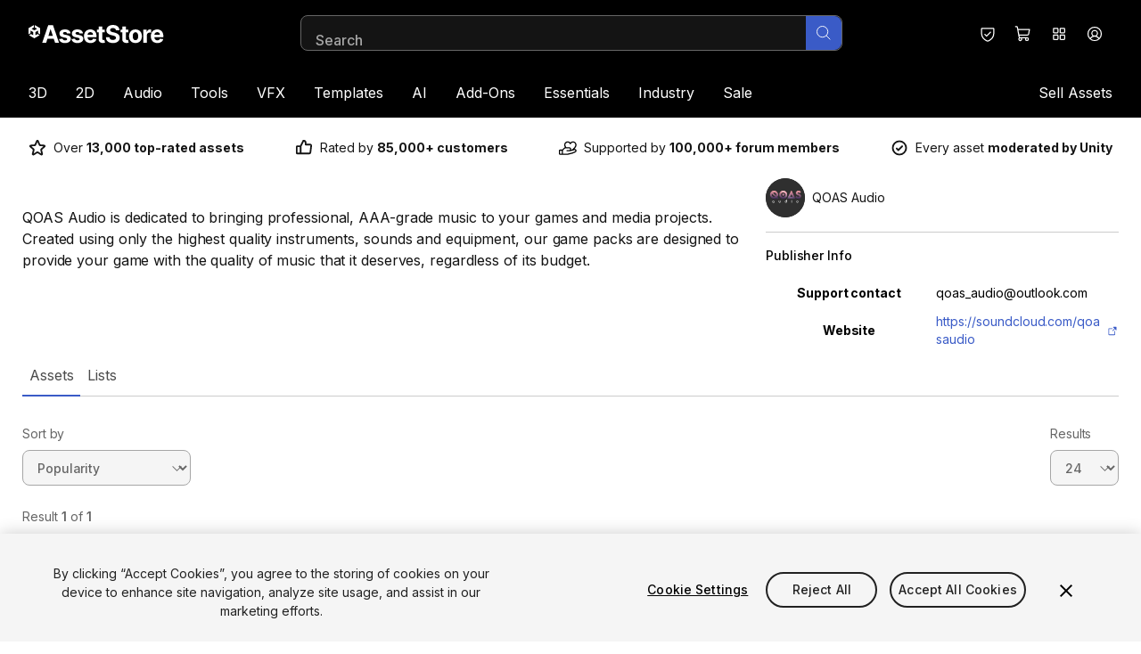

--- FILE ---
content_type: text/javascript
request_url: https://storage.googleapis.com/unity-mkt-services-prd-ui-static/marketplace/81e229d28451cfab7b529e829d8f2915591206da/_next/static/chunks/app/%5Blocale%5D/layout-d0650a7f0750ee5e.js
body_size: 875
content:
(self.webpackChunk_N_E=self.webpackChunk_N_E||[]).push([[1203],{18858:function(e,n,r){Promise.resolve().then(r.bind(r,77050)),Promise.resolve().then(r.bind(r,71389)),Promise.resolve().then(r.bind(r,399)),Promise.resolve().then(r.bind(r,10835)),Promise.resolve().then(r.bind(r,78660)),Promise.resolve().then(r.bind(r,82633)),Promise.resolve().then(r.bind(r,22955)),Promise.resolve().then(r.bind(r,12235)),Promise.resolve().then(r.bind(r,72486)),Promise.resolve().then(r.bind(r,75849)),Promise.resolve().then(r.bind(r,19924)),Promise.resolve().then(r.bind(r,90949)),Promise.resolve().then(r.bind(r,30377)),Promise.resolve().then(r.bind(r,36448)),Promise.resolve().then(r.bind(r,15385)),Promise.resolve().then(r.bind(r,55265)),Promise.resolve().then(r.bind(r,50633)),Promise.resolve().then(r.bind(r,71292)),Promise.resolve().then(r.bind(r,95781)),Promise.resolve().then(r.bind(r,88428)),Promise.resolve().then(r.bind(r,1784)),Promise.resolve().then(r.bind(r,88032)),Promise.resolve().then(r.bind(r,76113)),Promise.resolve().then(r.bind(r,88324)),Promise.resolve().then(r.bind(r,65956)),Promise.resolve().then(r.bind(r,48774)),Promise.resolve().then(r.bind(r,71808)),Promise.resolve().then(r.bind(r,73204)),Promise.resolve().then(r.bind(r,85580)),Promise.resolve().then(r.bind(r,375)),Promise.resolve().then(r.bind(r,32643)),Promise.resolve().then(r.bind(r,25916)),Promise.resolve().then(r.bind(r,11070)),Promise.resolve().then(r.t.bind(r,26438,23)),Promise.resolve().then(r.t.bind(r,11709,23)),Promise.resolve().then(r.t.bind(r,13340,23)),Promise.resolve().then(r.t.bind(r,60209,23)),Promise.resolve().then(r.bind(r,67637)),Promise.resolve().then(r.bind(r,92977)),Promise.resolve().then(r.bind(r,75389)),Promise.resolve().then(r.bind(r,97029)),Promise.resolve().then(r.bind(r,44224)),Promise.resolve().then(r.bind(r,84109)),Promise.resolve().then(r.bind(r,66355)),Promise.resolve().then(r.bind(r,63616)),Promise.resolve().then(r.bind(r,2443)),Promise.resolve().then(r.bind(r,12990)),Promise.resolve().then(r.bind(r,4965)),Promise.resolve().then(r.bind(r,33181)),Promise.resolve().then(r.bind(r,76430)),Promise.resolve().then(r.bind(r,55171)),Promise.resolve().then(r.bind(r,5927)),Promise.resolve().then(r.bind(r,62410)),Promise.resolve().then(r.bind(r,71388)),Promise.resolve().then(r.bind(r,95958)),Promise.resolve().then(r.bind(r,23195)),Promise.resolve().then(r.bind(r,96189)),Promise.resolve().then(r.bind(r,7345)),Promise.resolve().then(r.bind(r,9681)),Promise.resolve().then(r.bind(r,82570)),Promise.resolve().then(r.bind(r,91446)),Promise.resolve().then(r.bind(r,1970)),Promise.resolve().then(r.bind(r,5819)),Promise.resolve().then(r.bind(r,94917)),Promise.resolve().then(r.bind(r,77222)),Promise.resolve().then(r.bind(r,30358)),Promise.resolve().then(r.bind(r,3345)),Promise.resolve().then(r.bind(r,16062)),Promise.resolve().then(r.bind(r,48341)),Promise.resolve().then(r.bind(r,52965)),Promise.resolve().then(r.bind(r,55656)),Promise.resolve().then(r.bind(r,46026)),Promise.resolve().then(r.bind(r,31588)),Promise.resolve().then(r.bind(r,22560)),Promise.resolve().then(r.bind(r,18052)),Promise.resolve().then(r.bind(r,34422)),Promise.resolve().then(r.bind(r,95464)),Promise.resolve().then(r.bind(r,31931)),Promise.resolve().then(r.bind(r,64832)),Promise.resolve().then(r.bind(r,10817)),Promise.resolve().then(r.bind(r,80537)),Promise.resolve().then(r.bind(r,72453)),Promise.resolve().then(r.bind(r,73997)),Promise.resolve().then(r.bind(r,35607)),Promise.resolve().then(r.bind(r,88136)),Promise.resolve().then(r.bind(r,48982)),Promise.resolve().then(r.bind(r,80540)),Promise.resolve().then(r.bind(r,92587)),Promise.resolve().then(r.bind(r,6660)),Promise.resolve().then(r.bind(r,73588)),Promise.resolve().then(r.bind(r,20159)),Promise.resolve().then(r.bind(r,88122)),Promise.resolve().then(r.bind(r,14812)),Promise.resolve().then(r.bind(r,58510)),Promise.resolve().then(r.bind(r,88494)),Promise.resolve().then(r.bind(r,62316)),Promise.resolve().then(r.bind(r,8030)),Promise.resolve().then(r.bind(r,86785))},36448:function(e,n,r){"use strict";r.d(n,{default:function(){return l}});var i=r(92243),s=r(47369),o=r(13340),t=r.n(o);function l(e){let{dataDomain:n}=e,r=(0,s.usePathname)();return(null==r?void 0:r.includes("/preview/"))?null:(0,i.jsxs)(i.Fragment,{children:[(0,i.jsx)(t(),{id:"oneTrustSDK",src:"https://cdn.cookielaw.org/scripttemplates/otSDKStub.js","data-document-language":"true","data-domain-script":n,"data-dLayer-ignore":"true",type:"text/javascript",strategy:"beforeInteractive"}),(0,i.jsx)(t(),{id:"oneTrustOptanon",dangerouslySetInnerHTML:{__html:"function OptanonWrapper(){}"}})]})}r(77845)},15385:function(e,n,r){"use strict";r.d(n,{DraftModeBannerContainer:function(){return d}});var i=r(92243),s=r(22033),o=r(72987),t=r(50356);let l="draft-mode-banner-container",d=()=>(0,i.jsx)("div",{id:l});n.default=e=>{let{livePageUrl:n}=e;return(0,s.O)()?(0,o.createPortal)((0,i.jsxs)("div",{className:"flex items-center justify-center border-b-2 border-white bg-black py-2 text-center text-white",children:[(0,i.jsx)("h1",{className:"mr-4",children:"Preview Version"}),(0,i.jsx)(t.rU,{href:n,className:"inline-block rounded border-2 border-white px-2 py-1 text-sm uppercase text-white hover:underline",children:"View live page"})]}),document.getElementById(l)):null}},77845:function(){},60209:function(e){e.exports={style:{fontFamily:"'__Inter_d02320', '__Inter_Fallback_d02320'",fontStyle:"normal"},className:"__className_d02320",variable:"__variable_d02320"}}},function(e){e.O(0,[760,3417,4154,5876,5737,7630,4060,2543,5365,5117,8765,3277,5450,6548,623,1744],function(){return e(e.s=18858)}),_N_E=e.O()}]);
//# sourceMappingURL=layout-d0650a7f0750ee5e.js.map

--- FILE ---
content_type: text/javascript
request_url: https://storage.googleapis.com/unity-mkt-services-prd-ui-static/marketplace/81e229d28451cfab7b529e829d8f2915591206da/_next/static/chunks/4060-abf413d5f6f21b8e.js
body_size: 43327
content:
(self.webpackChunk_N_E=self.webpackChunk_N_E||[]).push([[4060],{96548:function(e,t,r){"use strict";let i;r.d(t,{KS:function(){return eB}});var n,a,o,s,l=function(){function e(){}return e.prototype.getApplicationContext=function(){return{versionName:this.versionName,language:c(),platform:"Web",os:void 0,deviceModel:void 0}},e}(),c=function(){return"undefined"!=typeof navigator&&(navigator.languages&&navigator.languages[0]||navigator.language)||""},u=function(){function e(){this.queue=[]}return e.prototype.logEvent=function(e){this.receiver?this.receiver(e):this.queue.length<512&&this.queue.push(e)},e.prototype.setEventReceiver=function(e){this.receiver=e,this.queue.length>0&&(this.queue.forEach(function(t){e(t)}),this.queue=[])},e}(),h=function(){return(h=Object.assign||function(e){for(var t,r=1,i=arguments.length;r<i;r++)for(var n in t=arguments[r])Object.prototype.hasOwnProperty.call(t,n)&&(e[n]=t[n]);return e}).apply(this,arguments)},f=function(e,t){var r=typeof e;if(r!==typeof t)return!1;for(var i=0,n=["string","number","boolean","undefined"];i<n.length;i++)if(n[i]===r)return e===t;if(null==e&&null==t)return!0;if(null==e||null==t||e.length!==t.length)return!1;var a=Array.isArray(e),o=Array.isArray(t);if(a!==o)return!1;if(a&&o){for(var s=0;s<e.length;s++)if(!f(e[s],t[s]))return!1}else{if(!f(Object.keys(e).sort(),Object.keys(t).sort()))return!1;var l=!0;return Object.keys(e).forEach(function(r){f(e[r],t[r])||(l=!1)}),l}return!0};Object.entries||(Object.entries=function(e){for(var t=Object.keys(e),r=t.length,i=Array(r);r--;)i[r]=[t[r],e[t[r]]];return i});var d=function(){function e(){this.identity={userProperties:{}},this.listeners=new Set}return e.prototype.editIdentity=function(){var e=this,t=h({},this.identity.userProperties),r=h(h({},this.identity),{userProperties:t});return{setUserId:function(e){return r.userId=e,this},setDeviceId:function(e){return r.deviceId=e,this},setUserProperties:function(e){return r.userProperties=e,this},setOptOut:function(e){return r.optOut=e,this},updateUserProperties:function(e){for(var t=r.userProperties||{},i=0,n=Object.entries(e);i<n.length;i++){var a=n[i],o=a[0],s=a[1];switch(o){case"$set":for(var l=0,c=Object.entries(s);l<c.length;l++){var u=c[l],h=u[0],f=u[1];t[h]=f}break;case"$unset":for(var d=0,p=Object.keys(s);d<p.length;d++){var h=p[d];delete t[h]}break;case"$clearAll":t={}}}return r.userProperties=t,this},commit:function(){return e.setIdentity(r),this}}},e.prototype.getIdentity=function(){return h({},this.identity)},e.prototype.setIdentity=function(e){var t=h({},this.identity);this.identity=h({},e),f(t,this.identity)||this.listeners.forEach(function(t){t(e)})},e.prototype.addIdentityListener=function(e){this.listeners.add(e)},e.prototype.removeIdentityListener=function(e){this.listeners.delete(e)},e}(),p="undefined"!=typeof globalThis?globalThis:void 0!==r.g?r.g:self,m=function(){function e(){this.identityStore=new d,this.eventBridge=new u,this.applicationContextProvider=new l}return e.getInstance=function(t){return p.analyticsConnectorInstances||(p.analyticsConnectorInstances={}),p.analyticsConnectorInstances[t]||(p.analyticsConnectorInstances[t]=new e),p.analyticsConnectorInstances[t]},e}(),g=r(87214).lW,v=function(){return(v=Object.assign||function(e){for(var t,r=1,i=arguments.length;r<i;r++)for(var n in t=arguments[r])Object.prototype.hasOwnProperty.call(t,n)&&(e[n]=t[n]);return e}).apply(this,arguments)};function y(e,t,r,i){return new(r||(r=Promise))(function(n,a){function o(e){try{l(i.next(e))}catch(e){a(e)}}function s(e){try{l(i.throw(e))}catch(e){a(e)}}function l(e){var t;e.done?n(e.value):((t=e.value)instanceof r?t:new r(function(e){e(t)})).then(o,s)}l((i=i.apply(e,t||[])).next())})}function b(e,t){var r,i,n,a,o={label:0,sent:function(){if(1&n[0])throw n[1];return n[1]},trys:[],ops:[]};return a={next:s(0),throw:s(1),return:s(2)},"function"==typeof Symbol&&(a[Symbol.iterator]=function(){return this}),a;function s(s){return function(l){return function(s){if(r)throw TypeError("Generator is already executing.");for(;a&&(a=0,s[0]&&(o=0)),o;)try{if(r=1,i&&(n=2&s[0]?i.return:s[0]?i.throw||((n=i.return)&&n.call(i),0):i.next)&&!(n=n.call(i,s[1])).done)return n;switch(i=0,n&&(s=[2&s[0],n.value]),s[0]){case 0:case 1:n=s;break;case 4:return o.label++,{value:s[1],done:!1};case 5:o.label++,i=s[1],s=[0];continue;case 7:s=o.ops.pop(),o.trys.pop();continue;default:if(!(n=(n=o.trys).length>0&&n[n.length-1])&&(6===s[0]||2===s[0])){o=0;continue}if(3===s[0]&&(!n||s[1]>n[0]&&s[1]<n[3])){o.label=s[1];break}if(6===s[0]&&o.label<n[1]){o.label=n[1],n=s;break}if(n&&o.label<n[2]){o.label=n[2],o.ops.push(s);break}n[2]&&o.ops.pop(),o.trys.pop();continue}s=t.call(e,o)}catch(e){s=[6,e],i=0}finally{r=n=0}if(5&s[0])throw s[1];return{value:s[0]?s[1]:void 0,done:!0}}([s,l])}}}function w(e){var t="function"==typeof Symbol&&Symbol.iterator,r=t&&e[t],i=0;if(r)return r.call(e);if(e&&"number"==typeof e.length)return{next:function(){return e&&i>=e.length&&(e=void 0),{value:e&&e[i++],done:!e}}};throw TypeError(t?"Object is not iterable.":"Symbol.iterator is not defined.")}function S(e,t){var r="function"==typeof Symbol&&e[Symbol.iterator];if(!r)return e;var i,n,a=r.call(e),o=[];try{for(;(void 0===t||t-- >0)&&!(i=a.next()).done;)o.push(i.value)}catch(e){n={error:e}}finally{try{i&&!i.done&&(r=a.return)&&r.call(a)}finally{if(n)throw n.error}}return o}function $(e,t,r){if(r||2==arguments.length)for(var i,n=0,a=t.length;n<a;n++)!i&&n in t||(i||(i=Array.prototype.slice.call(t,0,n)),i[n]=t[n]);return e.concat(i||Array.prototype.slice.call(t))}"function"==typeof SuppressedError&&SuppressedError;var x={IS:"is",IS_NOT:"is not",CONTAINS:"contains",DOES_NOT_CONTAIN:"does not contain",LESS_THAN:"less",LESS_THAN_EQUALS:"less or equal",GREATER_THAN:"greater",GREATER_THAN_EQUALS:"greater or equal",VERSION_LESS_THAN:"version less",VERSION_LESS_THAN_EQUALS:"version less or equal",VERSION_GREATER_THAN:"version greater",VERSION_GREATER_THAN_EQUALS:"version greater or equal",SET_IS:"set is",SET_IS_NOT:"set is not",SET_CONTAINS:"set contains",SET_DOES_NOT_CONTAIN:"set does not contain",SET_CONTAINS_ANY:"set contains any",SET_DOES_NOT_CONTAIN_ANY:"set does not contain any",REGEX_MATCH:"regex match",REGEX_DOES_NOT_MATCH:"regex does not match"},E=function(e){for(var t=[],r=0,i=0;i<e.length;i++){var n=e.charCodeAt(i);n<128?t[r++]=n:(n<2048?t[r++]=n>>6|192:((64512&n)==55296&&i+1<e.length&&(64512&e.charCodeAt(i+1))==56320?(n=65536+((1023&n)<<10)+(1023&e.charCodeAt(++i)),t[r++]=n>>18|240,t[r++]=n>>12&63|128):t[r++]=n>>12|224,t[r++]=n>>6&63|128),t[r++]=63&n|128)}return Uint8Array.from(t)},A=function(e,t){void 0===t&&(t=0);for(var r=E(e),i=r.length,n=i>>2,a=t,o=0;o<n;o++)a=P(N(r,o<<2),a);var s=n<<2,l=0;switch(i-s){case 3:l^=r[s+2]<<16,l^=r[s+1]<<8,l^=r[s],a^=l=Math.imul(l=k(l=Math.imul(l,-862048943),15),461845907);break;case 2:l^=r[s+1]<<8,l^=r[s],a^=l=Math.imul(l=k(l=Math.imul(l,-862048943),15),461845907);break;case 1:l^=r[s],a^=l=Math.imul(l=k(l=Math.imul(l,-862048943),15),461845907)}return T(a^=i)>>>0},P=function(e,t){var r=e,i=t;return i^=r=Math.imul(r=k(r=Math.imul(r,-862048943),15),461845907),(i=Math.imul(i=k(i,13),5))+-430675100|0},T=function(e){var t=e;return t^=t>>>16,t=Math.imul(t,-2048144789),t^=t>>>13,t=Math.imul(t,-1028477387),t^=t>>>16},k=function(e,t,r){void 0===r&&(r=32),t>r&&(t%=r);var i=(e&4294967295<<r-t>>>0)>>>0>>>r-t>>>0;return(e<<t|i)>>>0},N=function(e,t){return void 0===t&&(t=0),I(e[t]<<24|e[t+1]<<16|e[t+2]<<8|e[t+3])},I=function(e){return(-16777216&e)>>>24|(16711680&e)>>>8|(65280&e)<<8|(255&e)<<24},O=function(e,t){var r,i;if(t&&0!==t.length){try{for(var n=w(t),a=n.next();!a.done;a=n.next()){var o=a.value;if(!o||!e||"object"!=typeof e)return;e=e[o]}}catch(e){r={error:e}}finally{try{a&&!a.done&&(i=n.return)&&i.call(n)}finally{if(r)throw r.error}}if(e)return e}},C="^".concat("(\\d+)\\.(\\d+)","(\\.").concat("(\\d+)").concat("(-(([-\\w]+\\.?)*))?",")?$"),R=function(){function e(e,t,r,i){void 0===i&&(i=void 0),this.major=e,this.minor=t,this.patch=r,this.preRelease=i}return e.parse=function(t){if(t){var r=new RegExp(C).exec(t);if(r){var i=Number(r[1]),n=Number(r[2]);if(!(isNaN(i)||isNaN(n)))return new e(i,n,Number(r[4])||0,r[5]||void 0)}}},e.prototype.compareTo=function(e){if(this.major>e.major)return 1;if(this.major<e.major)return -1;if(this.minor>e.minor)return 1;if(this.minor<e.minor)return -1;if(this.patch>e.patch)return 1;if(this.patch<e.patch||this.preRelease&&!e.preRelease)return -1;if(!this.preRelease&&e.preRelease)return 1;if(this.preRelease&&e.preRelease){if(this.preRelease>e.preRelease)return 1;if(this.preRelease<e.preRelease)return -1}return 0},e}(),_=function(){function e(){}return e.prototype.evaluate=function(e,t){var r,i,n={},a={context:e,result:n};try{for(var o=w(t),s=o.next();!s.done;s=o.next()){var l=s.value,c=this.evaluateFlag(a,l);c&&(n[l.key]=c)}}catch(e){r={error:e}}finally{try{s&&!s.done&&(i=o.return)&&i.call(o)}finally{if(r)throw r.error}}return n},e.prototype.evaluateFlag=function(e,t){try{for(var r,i,n,a=w(t.segments),o=a.next();!o.done;o=a.next()){var s=o.value;if(n=this.evaluateSegment(e,t,s)){var l=v(v(v({},t.metadata),s.metadata),n.metadata);n=v(v({},n),{metadata:l});break}}}catch(e){r={error:e}}finally{try{o&&!o.done&&(i=a.return)&&i.call(a)}finally{if(r)throw r.error}}return n},e.prototype.evaluateSegment=function(e,t,r){var i,n,a,o;if(!r.conditions){var s=this.bucket(e,r);return void 0!==s?t.variants[s]:void 0}try{for(var l=w(r.conditions),c=l.next();!c.done;c=l.next()){var u=c.value,h=!0;try{for(var f=(a=void 0,w(u)),d=f.next();!d.done;d=f.next()){var p=d.value;if(!(h=this.matchCondition(e,p)))break}}catch(e){a={error:e}}finally{try{d&&!d.done&&(o=f.return)&&o.call(f)}finally{if(a)throw a.error}}if(h){var s=this.bucket(e,r);if(void 0!==s)return t.variants[s];return}}}catch(e){i={error:e}}finally{try{c&&!c.done&&(n=l.return)&&n.call(l)}finally{if(i)throw i.error}}},e.prototype.matchCondition=function(e,t){var r=O(e,t.selector);if(!r)return this.matchNull(t.op,t.values);if(this.isSetOperator(t.op)){var i=this.coerceStringArray(r);return!!i&&this.matchSet(i,t.op,t.values)}var n=this.coerceString(r);return void 0!==n&&this.matchString(n,t.op,t.values)},e.prototype.getHash=function(e){return A(e)},e.prototype.bucket=function(e,t){if(!t.bucket)return t.variant;var r,i,n,a,o=this.coerceString(O(e,t.bucket.selector));if(!o||0===o.length)return t.variant;var s="".concat(t.bucket.salt,"/").concat(o),l=this.getHash(s),c=l%100,u=Math.floor(l/100);try{for(var h=w(t.bucket.allocations),f=h.next();!f.done;f=h.next()){var d=f.value,p=d.range[0],m=d.range[1];if(c>=p&&c<m)try{for(var g=(n=void 0,w(d.distributions)),v=g.next();!v.done;v=g.next()){var y=v.value,b=y.range[0],S=y.range[1];if(u>=b&&u<S)return y.variant}}catch(e){n={error:e}}finally{try{v&&!v.done&&(a=g.return)&&a.call(g)}finally{if(n)throw n.error}}}}catch(e){r={error:e}}finally{try{f&&!f.done&&(i=h.return)&&i.call(h)}finally{if(r)throw r.error}}return t.variant},e.prototype.matchNull=function(e,t){var r=this.containsNone(t);switch(e){case x.IS:case x.CONTAINS:case x.LESS_THAN:case x.LESS_THAN_EQUALS:case x.GREATER_THAN:case x.GREATER_THAN_EQUALS:case x.VERSION_LESS_THAN:case x.VERSION_LESS_THAN_EQUALS:case x.VERSION_GREATER_THAN:case x.VERSION_GREATER_THAN_EQUALS:case x.SET_IS:case x.SET_CONTAINS:case x.SET_CONTAINS_ANY:return r;case x.IS_NOT:case x.DOES_NOT_CONTAIN:case x.SET_DOES_NOT_CONTAIN:case x.SET_DOES_NOT_CONTAIN_ANY:return!r;default:return!1}},e.prototype.matchSet=function(e,t,r){switch(t){case x.SET_IS:return this.setEquals(e,r);case x.SET_IS_NOT:return!this.setEquals(e,r);case x.SET_CONTAINS:return this.matchesSetContainsAll(e,r);case x.SET_DOES_NOT_CONTAIN:return!this.matchesSetContainsAll(e,r);case x.SET_CONTAINS_ANY:return this.matchesSetContainsAny(e,r);case x.SET_DOES_NOT_CONTAIN_ANY:return!this.matchesSetContainsAny(e,r);default:return!1}},e.prototype.matchString=function(e,t,r){var i=this;switch(t){case x.IS:return this.matchesIs(e,r);case x.IS_NOT:return!this.matchesIs(e,r);case x.CONTAINS:return this.matchesContains(e,r);case x.DOES_NOT_CONTAIN:return!this.matchesContains(e,r);case x.LESS_THAN:case x.LESS_THAN_EQUALS:case x.GREATER_THAN:case x.GREATER_THAN_EQUALS:return this.matchesComparable(e,t,r,function(e){return i.parseNumber(e)},this.comparator);case x.VERSION_LESS_THAN:case x.VERSION_LESS_THAN_EQUALS:case x.VERSION_GREATER_THAN:case x.VERSION_GREATER_THAN_EQUALS:return this.matchesComparable(e,t,r,function(e){return R.parse(e)},this.versionComparator);case x.REGEX_MATCH:return this.matchesRegex(e,r);case x.REGEX_DOES_NOT_MATCH:return!this.matchesRegex(e,r);default:return!1}},e.prototype.matchesIs=function(e,t){if(this.containsBooleans(t)){var r=e.toLowerCase();if("true"===r||"false"===r)return t.some(function(e){return e.toLowerCase()===r})}return t.some(function(t){return e===t})},e.prototype.matchesContains=function(e,t){var r,i;try{for(var n=w(t),a=n.next();!a.done;a=n.next()){var o=a.value;if(e.toLowerCase().includes(o.toLowerCase()))return!0}}catch(e){r={error:e}}finally{try{a&&!a.done&&(i=n.return)&&i.call(n)}finally{if(r)throw r.error}}return!1},e.prototype.matchesComparable=function(e,t,r,i,n){var a=this,o=i(e),s=r.map(function(e){return i(e)}).filter(function(e){return void 0!==e});return void 0===o||0===s.length?r.some(function(r){return a.comparator(e,t,r)}):s.some(function(e){return n(o,t,e)})},e.prototype.comparator=function(e,t,r){switch(t){case x.LESS_THAN:case x.VERSION_LESS_THAN:return e<r;case x.LESS_THAN_EQUALS:case x.VERSION_LESS_THAN_EQUALS:return e<=r;case x.GREATER_THAN:case x.VERSION_GREATER_THAN:return e>r;case x.GREATER_THAN_EQUALS:case x.VERSION_GREATER_THAN_EQUALS:return e>=r;default:return!1}},e.prototype.versionComparator=function(e,t,r){var i=e.compareTo(r);switch(t){case x.LESS_THAN:case x.VERSION_LESS_THAN:return i<0;case x.LESS_THAN_EQUALS:case x.VERSION_LESS_THAN_EQUALS:return i<=0;case x.GREATER_THAN:case x.VERSION_GREATER_THAN:return i>0;case x.GREATER_THAN_EQUALS:case x.VERSION_GREATER_THAN_EQUALS:return i>=0;default:return!1}},e.prototype.matchesRegex=function(e,t){return t.some(function(t){return!!new RegExp(t).exec(e)})},e.prototype.containsNone=function(e){return e.some(function(e){return"(none)"===e})},e.prototype.containsBooleans=function(e){return e.some(function(e){switch(e.toLowerCase()){case"true":case"false":return!0;default:return!1}})},e.prototype.parseNumber=function(e){var t;return null!==(t=Number(e))&&void 0!==t?t:void 0},e.prototype.coerceString=function(e){return e?"object"==typeof e?JSON.stringify(e):String(e):void 0},e.prototype.coerceStringArray=function(e){var t=this;if(Array.isArray(e)){var r=e;return r.map(function(e){return t.coerceString(e)}).filter(Boolean)}var i=String(e);try{var n=JSON.parse(i);if(!Array.isArray(n))return;var r=e;return r.map(function(e){return t.coerceString(e)}).filter(Boolean)}catch(e){return}},e.prototype.isSetOperator=function(e){switch(e){case x.SET_IS:case x.SET_IS_NOT:case x.SET_CONTAINS:case x.SET_DOES_NOT_CONTAIN:case x.SET_CONTAINS_ANY:case x.SET_DOES_NOT_CONTAIN_ANY:return!0;default:return!1}},e.prototype.setEquals=function(e,t){var r=new Set(e),i=new Set(t);return r.size===i.size&&$([],S(i),!1).every(function(e){return r.has(e)})},e.prototype.matchesSetContainsAll=function(e,t){var r,i;if(e.length<t.length)return!1;try{for(var n=w(t),a=n.next();!a.done;a=n.next()){var o=a.value;if(!this.matchesIs(o,e))return!1}}catch(e){r={error:e}}finally{try{a&&!a.done&&(i=n.return)&&i.call(n)}finally{if(r)throw r.error}}return!0},e.prototype.matchesSetContainsAny=function(e,t){var r,i;try{for(var n=w(t),a=n.next();!a.done;a=n.next()){var o=a.value;if(this.matchesIs(o,e))return!0}}catch(e){r={error:e}}finally{try{a&&!a.done&&(i=n.return)&&i.call(n)}finally{if(r)throw r.error}}return!1},e}(),L=function(e,t){var r,i,n=v({},e),a=[],o=t||Object.keys(n);try{for(var s=w(o),l=s.next();!l.done;l=s.next()){var c=l.value,u=U(c,n);u&&a.push.apply(a,$([],S(u),!1))}}catch(e){r={error:e}}finally{try{l&&!l.done&&(i=s.return)&&i.call(s)}finally{if(r)throw r.error}}return a},U=function(e,t,r){void 0===r&&(r=[]);var i,n,a=t[e];if(a){if(!a.dependencies||0===a.dependencies.length)return delete t[a.key],[a];r.push(a.key);var o=[],s=function(e){if(r.some(function(t){return t===e}))throw Error("Detected a cycle between flags ".concat(r));var i=U(e,t,r);i&&o.push.apply(o,$([],S(i),!1))};try{for(var l=w(a.dependencies),c=l.next();!c.done;c=l.next()){var u=c.value;s(u)}}catch(e){i={error:e}}finally{try{c&&!c.done&&(n=l.return)&&n.call(l)}finally{if(i)throw i.error}}return o.push(a),r.pop(),delete t[a.key],o}};let D="function"==typeof atob,V="function"==typeof btoa,F="function"==typeof g,j="function"==typeof TextDecoder?new TextDecoder:void 0,z="function"==typeof TextEncoder?new TextEncoder:void 0,M=Array.prototype.slice.call("ABCDEFGHIJKLMNOPQRSTUVWXYZabcdefghijklmnopqrstuvwxyz0123456789+/="),B=(i={},M.forEach((e,t)=>i[e]=t),i),q=/^(?:[A-Za-z\d+\/]{4})*?(?:[A-Za-z\d+\/]{2}(?:==)?|[A-Za-z\d+\/]{3}=?)?$/,H=String.fromCharCode.bind(String),Q="function"==typeof Uint8Array.from?Uint8Array.from.bind(Uint8Array):e=>new Uint8Array(Array.prototype.slice.call(e,0)),K=e=>e.replace(/=/g,"").replace(/[+\/]/g,e=>"+"==e?"-":"_"),G=e=>e.replace(/[^A-Za-z0-9\+\/]/g,""),W=V?e=>btoa(e):F?e=>g.from(e,"binary").toString("base64"):e=>{let t,r,i,n,a="",o=e.length%3;for(let o=0;o<e.length;){if((r=e.charCodeAt(o++))>255||(i=e.charCodeAt(o++))>255||(n=e.charCodeAt(o++))>255)throw TypeError("invalid character found");a+=M[(t=r<<16|i<<8|n)>>18&63]+M[t>>12&63]+M[t>>6&63]+M[63&t]}return o?a.slice(0,o-3)+"===".substring(o):a},Y=F?e=>g.from(e).toString("base64"):e=>{let t=[];for(let r=0,i=e.length;r<i;r+=4096)t.push(H.apply(null,e.subarray(r,r+4096)));return W(t.join(""))},Z=e=>{if(e.length<2){var t=e.charCodeAt(0);return t<128?e:t<2048?H(192|t>>>6)+H(128|63&t):H(224|t>>>12&15)+H(128|t>>>6&63)+H(128|63&t)}var t=65536+(e.charCodeAt(0)-55296)*1024+(e.charCodeAt(1)-56320);return H(240|t>>>18&7)+H(128|t>>>12&63)+H(128|t>>>6&63)+H(128|63&t)},J=/[\uD800-\uDBFF][\uDC00-\uDFFFF]|[^\x00-\x7F]/g,X=e=>e.replace(J,Z),ee=F?e=>g.from(e,"utf8").toString("base64"):z?e=>Y(z.encode(e)):e=>W(X(e)),et=(e,t=!1)=>t?K(ee(e)):ee(e),er=/[\xC0-\xDF][\x80-\xBF]|[\xE0-\xEF][\x80-\xBF]{2}|[\xF0-\xF7][\x80-\xBF]{3}/g,ei=e=>{switch(e.length){case 4:var t=((7&e.charCodeAt(0))<<18|(63&e.charCodeAt(1))<<12|(63&e.charCodeAt(2))<<6|63&e.charCodeAt(3))-65536;return H((t>>>10)+55296)+H((1023&t)+56320);case 3:return H((15&e.charCodeAt(0))<<12|(63&e.charCodeAt(1))<<6|63&e.charCodeAt(2));default:return H((31&e.charCodeAt(0))<<6|63&e.charCodeAt(1))}},en=e=>e.replace(er,ei),ea=D?e=>atob(G(e)):F?e=>g.from(e,"base64").toString("binary"):e=>{if(e=e.replace(/\s+/g,""),!q.test(e))throw TypeError("malformed base64.");e+="==".slice(2-(3&e.length));let t,r="",i,n;for(let a=0;a<e.length;)t=B[e.charAt(a++)]<<18|B[e.charAt(a++)]<<12|(i=B[e.charAt(a++)])<<6|(n=B[e.charAt(a++)]),r+=64===i?H(t>>16&255):64===n?H(t>>16&255,t>>8&255):H(t>>16&255,t>>8&255,255&t);return r},eo=F?e=>Q(g.from(e,"base64")):e=>Q(ea(e).split("").map(e=>e.charCodeAt(0))),es=F?e=>g.from(e,"base64").toString("utf8"):j?e=>j.decode(eo(e)):e=>en(ea(e)),el=e=>G(e.replace(/[-_]/g,e=>"-"==e?"+":"/")),ec={encodeURL:e=>et(e,!0)};var eu=function(){function e(e,t,r){this.deploymentKey=e,this.serverUrl=t,this.httpClient=r}return e.prototype.getVariants=function(e,t){return y(this,void 0,void 0,function(){var r,i,n;return b(this,function(a){switch(a.label){case 0:return r=ec.encodeURL(JSON.stringify(e)),i={Authorization:"Api-Key ".concat(this.deploymentKey),"X-Amp-Exp-User":r},(null==t?void 0:t.flagKeys)&&(i["X-Amp-Exp-Flag-Keys"]=ec.encodeURL(JSON.stringify(t.flagKeys))),(null==t?void 0:t.trackingOption)&&(i["X-Amp-Exp-Track"]=t.trackingOption),[4,this.httpClient.request({requestUrl:"".concat(this.serverUrl,"/sdk/v2/vardata?v=0"),method:"GET",headers:i,timeoutMillis:null==t?void 0:t.timeoutMillis})];case 1:if(200!=(n=a.sent()).status)throw Error("Fetch error response: status=".concat(n.status));return[2,JSON.parse(n.body)]}})})},e}(),eh=function(){function e(e,t,r){this.deploymentKey=e,this.serverUrl=t,this.httpClient=r}return e.prototype.getFlags=function(e){return y(this,void 0,void 0,function(){var t,r;return b(this,function(i){switch(i.label){case 0:return t={Authorization:"Api-Key ".concat(this.deploymentKey)},(null==e?void 0:e.libraryName)&&(null==e?void 0:e.libraryVersion)&&(t["X-Amp-Exp-Library"]="".concat(e.libraryName,"/").concat(e.libraryVersion)),[4,this.httpClient.request({requestUrl:"".concat(this.serverUrl,"/sdk/v2/flags"),method:"GET",headers:t,timeoutMillis:null==e?void 0:e.timeoutMillis})];case 1:if(200!=(r=i.sent()).status)throw Error("Flags error response: status=".concat(r.status));return[2,JSON.parse(r.body).reduce(function(e,t){return e[t.key]=t,e},{})]}})})},e}(),ef="undefined"!=typeof globalThis?globalThis:r.g||self,ed=function(){function e(e,t){this.poller=void 0,this.action=e,this.ms=t}return e.prototype.start=function(){this.poller||(this.poller=ef.setInterval(this.action,this.ms),this.action())},e.prototype.stop=function(){this.poller&&(ef.clearInterval(this.poller),this.poller=void 0)},e}(),ep=r(20344);!function(){function e(e){this.amplitudeInstance=e}e.prototype.getUser=function(){var e,t,r,i,n,a,o,s,l,c;return{device_id:null===(t=null===(e=this.amplitudeInstance)||void 0===e?void 0:e.options)||void 0===t?void 0:t.deviceId,user_id:null===(i=null===(r=this.amplitudeInstance)||void 0===r?void 0:r.options)||void 0===i?void 0:i.userId,version:null===(a=null===(n=this.amplitudeInstance)||void 0===n?void 0:n.options)||void 0===a?void 0:a.versionName,language:null===(s=null===(o=this.amplitudeInstance)||void 0===o?void 0:o.options)||void 0===s?void 0:s.language,platform:null===(c=null===(l=this.amplitudeInstance)||void 0===l?void 0:l.options)||void 0===c?void 0:c.platform,os:this.getOs(),device_model:this.getDeviceModel()}},e.prototype.getOs=function(){var e,t,r,i,n,a;return[null===(r=null===(t=null===(e=this.amplitudeInstance)||void 0===e?void 0:e._ua)||void 0===t?void 0:t.browser)||void 0===r?void 0:r.name,null===(a=null===(n=null===(i=this.amplitudeInstance)||void 0===i?void 0:i._ua)||void 0===n?void 0:n.browser)||void 0===a?void 0:a.major].filter(function(e){return null!=e}).join(" ")},e.prototype.getDeviceModel=function(){var e,t,r;return null===(r=null===(t=null===(e=this.amplitudeInstance)||void 0===e?void 0:e._ua)||void 0===t?void 0:t.os)||void 0===r?void 0:r.name}}(),function(){function e(e){this.amplitudeInstance=e}e.prototype.track=function(e){this.amplitudeInstance.logEvent(e.name,e.properties)},e.prototype.setUserProperty=function(e){var t,r;this.amplitudeInstance.setUserProperties(((t={})[e.userProperty]=null===(r=e.variant)||void 0===r?void 0:r.value,t))},e.prototype.unsetUserProperty=function(e){var t;this.amplitudeInstance._logEvent("$identify",null,null,{$unset:((t={})[e.userProperty]="-",t)})}}();var em=function(){return(em=Object.assign||function(e){for(var t,r=1,i=arguments.length;r<i;r++)for(var n in t=arguments[r])Object.prototype.hasOwnProperty.call(t,n)&&(e[n]=t[n]);return e}).apply(this,arguments)};function eg(e,t,r,i){return new(r||(r=Promise))(function(n,a){function o(e){try{l(i.next(e))}catch(e){a(e)}}function s(e){try{l(i.throw(e))}catch(e){a(e)}}function l(e){var t;e.done?n(e.value):((t=e.value)instanceof r?t:new r(function(e){e(t)})).then(o,s)}l((i=i.apply(e,t||[])).next())})}function ev(e,t){var r,i,n,a,o={label:0,sent:function(){if(1&n[0])throw n[1];return n[1]},trys:[],ops:[]};return a={next:s(0),throw:s(1),return:s(2)},"function"==typeof Symbol&&(a[Symbol.iterator]=function(){return this}),a;function s(s){return function(l){return function(s){if(r)throw TypeError("Generator is already executing.");for(;a&&(a=0,s[0]&&(o=0)),o;)try{if(r=1,i&&(n=2&s[0]?i.return:s[0]?i.throw||((n=i.return)&&n.call(i),0):i.next)&&!(n=n.call(i,s[1])).done)return n;switch(i=0,n&&(s=[2&s[0],n.value]),s[0]){case 0:case 1:n=s;break;case 4:return o.label++,{value:s[1],done:!1};case 5:o.label++,i=s[1],s=[0];continue;case 7:s=o.ops.pop(),o.trys.pop();continue;default:if(!(n=(n=o.trys).length>0&&n[n.length-1])&&(6===s[0]||2===s[0])){o=0;continue}if(3===s[0]&&(!n||s[1]>n[0]&&s[1]<n[3])){o.label=s[1];break}if(6===s[0]&&o.label<n[1]){o.label=n[1],n=s;break}if(n&&o.label<n[2]){o.label=n[2],o.ops.push(s);break}n[2]&&o.ops.pop(),o.trys.pop();continue}s=t.call(e,o)}catch(e){s=[6,e],i=0}finally{r=n=0}if(5&s[0])throw s[1];return{value:s[0]?s[1]:void 0,done:!0}}([s,l])}}}function ey(e){var t="function"==typeof Symbol&&Symbol.iterator,r=t&&e[t],i=0;if(r)return r.call(e);if(e&&"number"==typeof e.length)return{next:function(){return e&&i>=e.length&&(e=void 0),{value:e&&e[i++],done:!e}}};throw TypeError(t?"Object is not iterable.":"Symbol.iterator is not defined.")}"function"==typeof SuppressedError&&SuppressedError;var eb=ef.fetch||function(e,t){return t=t||{},new Promise(function(r,i){var n=new XMLHttpRequest,a=[],o=[],s={},l=function(){return{ok:2==(n.status/100|0),statusText:n.statusText,status:n.status,url:n.responseURL,text:function(){return Promise.resolve(n.responseText)},json:function(){return Promise.resolve(JSON.parse(n.responseText))},blob:function(){return Promise.resolve(new Blob([n.response]))},clone:l,headers:{keys:function(){return a},entries:function(){return o},get:function(e){return s[e.toLowerCase()]},has:function(e){return e.toLowerCase() in s}}}};for(var c in n.open(t.method||"get",e,!0),n.onload=function(){n.getAllResponseHeaders().replace(/^(.*?):[^\S\n]*([\s\S]*?)$/gm,function(e,t,r){a.push(t=t.toLowerCase()),o.push([t,r]),s[t]=s[t]?s[t]+","+r:r}),r(l())},n.onerror=i,n.withCredentials="include"==t.credentials,t.headers)n.setRequestHeader(c,t.headers[c]);n.send(t.body||null)})},ew=function(){function e(e){this.client=e}return e.prototype.request=function(e){return eg(this,void 0,void 0,function(){return ev(this,function(t){switch(t.label){case 0:return[4,this.client.request(e.requestUrl,e.method,e.headers,null,e.timeoutMillis)];case 1:return[2,t.sent()]}})})},e}(),eS={request:function(e,t,r,i,n){var a;return a=eg(void 0,void 0,void 0,function(){var n,a;return ev(this,function(o){switch(o.label){case 0:return[4,eb(e,{method:t,headers:r,body:i})];case 1:return a={status:(n=o.sent()).status},[4,n.text()];case 2:return a.body=o.sent(),[2,a]}})}),null==n||n<=0?a:new Promise(function(e,t){ef.setTimeout(function(){t(Error("Request timeout after "+n+" milliseconds"))},n),a.then(e,t)})}};(n=o||(o={})).LocalStorage="localStorage",n.InitialVariants="initialVariants",(a=s||(s={})).LocalStorage="storage",a.InitialVariants="initial",a.SecondaryLocalStorage="secondary-storage",a.SecondaryInitialVariants="secondary-initial",a.FallbackInline="fallback-inline",a.FallbackConfig="fallback-config",a.LocalEvaluation="local-evaluation";var e$=function(e){return!e||e===s.FallbackInline||e===s.FallbackConfig||e===s.SecondaryInitialVariants},ex={debug:!1,instanceName:"$default_instance",fallbackVariant:{},initialVariants:{},source:o.LocalStorage,serverUrl:"https://api.lab.amplitude.com",flagsServerUrl:"https://flag.lab.amplitude.com",serverZone:"US",fetchTimeoutMillis:1e4,retryFetchOnFailure:!0,automaticExposureTracking:!0,pollOnStart:!0,fetchOnStart:void 0,automaticFetchOnAmplitudeIdentityChange:!1,userProvider:null,analyticsProvider:null,exposureTrackingProvider:null,httpClient:eS},eE="1.9.0",eA=function(){function e(e){this.identityStore=e}return e.prototype.identityReady=function(e){return eg(this,void 0,void 0,function(){var t,r=this;return ev(this,function(i){return(t=this.identityStore.getIdentity()).userId||t.deviceId?[2]:[2,Promise.race([new Promise(function(e){var t=function(){e(void 0),r.identityStore.removeIdentityListener(t)};r.identityStore.addIdentityListener(t)}),new Promise(function(t,r){ef.setTimeout(r,e,"Timed out waiting for Amplitude Analytics SDK to initialize. You must ensure that the analytics SDK is initialized prior to calling fetch().")})])]})})},e.prototype.getUser=function(){var e=this.identityStore.getIdentity(),t=void 0;try{t=e.userProperties}catch(e){console.warn("[Experiment] failed to cast user properties")}return{user_id:e.userId,device_id:e.deviceId,user_properties:t}},e}(),eP=function(){function e(e){this.eventBridge=e}return e.prototype.track=function(e){this.eventBridge.logEvent({eventType:"$exposure",eventProperties:e})},e}(),eT=function(){function e(e,t){this.ua=new ep.UAParser("undefined"!=typeof navigator?navigator.userAgent:null).getResult(),this.contextProvider=e,this.userProvider=t}return e.prototype.getUser=function(){var e,t=(null===(e=this.userProvider)||void 0===e?void 0:e.getUser())||{},r=this.contextProvider.getApplicationContext();return em({version:r.versionName,language:r.language,platform:r.platform,os:r.os||this.getOs(this.ua),device_model:r.deviceModel||this.getDeviceModel(this.ua)},t)},e.prototype.getOs=function(e){var t,r;return[null===(t=e.browser)||void 0===t?void 0:t.name,null===(r=e.browser)||void 0===r?void 0:r.major].filter(function(e){return null!=e}).join(" ")},e.prototype.getDeviceModel=function(e){var t;return null===(t=e.os)||void 0===t?void 0:t.name},e}(),ek=function(){function e(){}return e.prototype.get=function(e){return eg(this,void 0,void 0,function(){return ev(this,function(t){return[2,localStorage.getItem(e)]})})},e.prototype.put=function(e,t){return eg(this,void 0,void 0,function(){return ev(this,function(r){return localStorage.setItem(e,t),[2]})})},e.prototype.delete=function(e){return eg(this,void 0,void 0,function(){return ev(this,function(t){return localStorage.removeItem(e),[2]})})},e}(),eN=function(e,t,r){var i=e.substring(e.length-6);return new eO("amp-exp-".concat(t,"-").concat(i),r,eC)},eI=function(e,t,r){void 0===r&&(r=new ek);var i=e.substring(e.length-6);return new eO("amp-exp-".concat(t,"-").concat(i,"-flags"),r)},eO=function(){function e(e,t,r){this.cache={},this.namespace=e,this.storage=t,this.transformer=r}return e.prototype.get=function(e){return this.cache[e]},e.prototype.getAll=function(){return em({},this.cache)},e.prototype.put=function(e,t){this.cache[e]=t},e.prototype.putAll=function(e){var t,r;try{for(var i=ey(Object.keys(e)),n=i.next();!n.done;n=i.next()){var a=n.value;this.cache[a]=e[a]}}catch(e){t={error:e}}finally{try{n&&!n.done&&(r=i.return)&&r.call(i)}finally{if(t)throw t.error}}},e.prototype.remove=function(e){delete this.cache[e]},e.prototype.clear=function(){this.cache={}},e.prototype.load=function(){return eg(this,void 0,void 0,function(){var e,t,r,i,n,a,o,s,l;return ev(this,function(c){switch(c.label){case 0:return[4,this.storage.get(this.namespace)];case 1:e=c.sent();try{t=JSON.parse(e)||{}}catch(e){return[2]}r={};try{for(n=(i=ey(Object.keys(t))).next();!n.done;n=i.next()){a=n.value;try{o=void 0,(o=this.transformer?this.transformer(t[a]):t[a])&&(r[a]=o)}catch(e){}}}catch(e){s={error:e}}finally{try{n&&!n.done&&(l=i.return)&&l.call(i)}finally{if(s)throw s.error}}return this.clear(),this.putAll(r),[2]}})})},e.prototype.store=function(e){return void 0===e&&(e=this.cache),eg(this,void 0,void 0,function(){return ev(this,function(t){switch(t.label){case 0:return[4,this.storage.put(this.namespace,JSON.stringify(e))];case 1:return t.sent(),[2]}})})},e}(),eC=function(e){if("string"==typeof e)return{key:e,value:e};if("object"==typeof e){var t=e.key,r=e.value,i=e.payload,n=e.metadata,a=e.expKey;n&&n.experimentKey?a=n.experimentKey:a&&((n=n||{}).experimentKey=a);var o={};return t?o.key=t:r&&(o.key=r),r&&(o.value=r),n&&(o.metadata=n),i&&(o.payload=i),a&&(o.expKey=a),o}},eR=function(e,t,r,i){var n,a=null==r?void 0:r.value,o="[Experiment] ".concat(t);return{name:"[Experiment] Exposure",user:e,key:t,variant:r,userProperty:o,properties:{key:t,variant:a,source:i},userProperties:((n={})[o]=a,n)}},e_=function(e){return null==e},eL=function(e){return!!e_(e)||e&&0===Object.keys(e).length},eU=function(e){var t;return(null===(t=null==e?void 0:e.metadata)||void 0===t?void 0:t.evaluationMode)==="local"},eD=function(e){var t;return(null===(t=null==e?void 0:e.metadata)||void 0===t?void 0:t.evaluationMode)==="remote"},eV=function(){function e(e,t,r,i){this.started=!1,this.done=!1,this.attempts=e,this.min=t,this.max=r,this.scalar=i}return e.prototype.start=function(e){return eg(this,void 0,void 0,function(){return ev(this,function(t){switch(t.label){case 0:if(this.started)throw Error("Backoff already started");return this.started=!0,[4,this.backoff(e,0,this.min)];case 1:return t.sent(),[2]}})})},e.prototype.cancel=function(){this.done=!0,clearTimeout(this.timeoutHandle)},e.prototype.backoff=function(e,t,r){return eg(this,void 0,void 0,function(){var i=this;return ev(this,function(n){return this.done||(this.timeoutHandle=ef.setTimeout(function(){return eg(i,void 0,void 0,function(){var i,n;return ev(this,function(a){switch(a.label){case 0:return a.trys.push([0,2,,3]),[4,e()];case 1:return a.sent(),[3,3];case 2:return a.sent(),(i=t+1)<this.attempts&&(n=Math.min(r*this.scalar,this.max),this.backoff(e,i,n)),[3,3];case 3:return[2]}})})},r)),[2]})})},e}(),eF=function(){function e(e){this.setProperties={},this.unsetProperties={},this.analyticsProvider=e}return e.prototype.track=function(e){this.setProperties[e.key]!=e.variant.value&&(this.setProperties[e.key]=e.variant.value,delete this.unsetProperties[e.key],this.analyticsProvider.track(e))},e.prototype.setUserProperty=function(e){this.setProperties[e.key]!=e.variant.value&&this.analyticsProvider.setUserProperty(e)},e.prototype.unsetUserProperty=function(e){this.unsetProperties[e.key]||(this.unsetProperties[e.key]="unset",delete this.setProperties[e.key],this.analyticsProvider.unsetUserProperty(e))},e}(),ej=function(){function e(e){this.tracked={},this.exposureTrackingProvider=e}return e.prototype.track=function(e){var t=this.tracked[e.flag_key];t&&t.variant===e.variant||(this.tracked[e.flag_key]=e,this.exposureTrackingProvider.track(e))},e}(),ez=function(){function e(e,t){var r,i,n=this;this.engine=new _,this.poller=new ed(function(){return n.doFlags()},6e4),this.isRunning=!1,this.apiKey=e,this.config=em(em(em({},ex),t),{serverUrl:(null==t?void 0:t.serverUrl)||((null===(r=null==t?void 0:t.serverZone)||void 0===r?void 0:r.toLowerCase())==="eu"?"https://api.lab.eu.amplitude.com":ex.serverUrl),flagsServerUrl:(null==t?void 0:t.flagsServerUrl)||((null===(i=null==t?void 0:t.serverZone)||void 0===i?void 0:i.toLowerCase())==="eu"?"https://flag.lab.eu.amplitude.com":ex.flagsServerUrl)}),this.config.userProvider&&(this.userProvider=this.config.userProvider),this.config.analyticsProvider&&(this.analyticsProvider=new eF(this.config.analyticsProvider)),this.config.exposureTrackingProvider&&(this.exposureTrackingProvider=new ej(this.config.exposureTrackingProvider));var a=new ew(this.config.httpClient||eS);this.flagApi=new eh(this.apiKey,this.config.flagsServerUrl,a),this.evaluationApi=new eu(this.apiKey,this.config.serverUrl,a);var o=new ek;this.variants=eN(this.apiKey,this.config.instanceName,o),this.flags=eI(this.apiKey,this.config.instanceName,o),this.flags.load(),this.variants.load()}return e.prototype.start=function(e){var t,r;return eg(this,void 0,void 0,function(){var i;return ev(this,function(n){switch(n.label){case 0:if(this.isRunning)return[2];if(this.isRunning=!0,this.setUser(e),i=this.doFlags(),!(null!==(t=this.config.fetchOnStart)&&void 0!==t?t:Object.values(this.flags.getAll()).some(function(e){return eD(e)})))return[3,2];return[4,Promise.all([this.fetch(e),i])];case 1:return n.sent(),[3,5];case 2:return[4,i];case 3:if(n.sent(),!(null!==(r=this.config.fetchOnStart)&&void 0!==r?r:Object.values(this.flags.getAll()).some(function(e){return eD(e)})))return[3,5];return[4,this.fetch(e)];case 4:n.sent(),n.label=5;case 5:return this.config.pollOnStart&&this.poller.start(),[2]}})})},e.prototype.stop=function(){this.isRunning&&(this.poller.stop(),this.isRunning=!1)},e.prototype.fetch=function(e,t){return void 0===e&&(e=this.user),eg(this,void 0,void 0,function(){return ev(this,function(r){switch(r.label){case 0:this.setUser(e||{}),r.label=1;case 1:return r.trys.push([1,3,,4]),[4,this.fetchInternal(e,this.config.fetchTimeoutMillis,this.config.retryFetchOnFailure,t)];case 2:return r.sent(),[3,4];case 3:return console.error(r.sent()),[3,4];case 4:return[2,this]}})})},e.prototype.variant=function(e,t){if(!this.apiKey)return{value:void 0};var r,i=this.variantAndSource(e,t);return this.config.automaticExposureTracking&&this.exposureInternal(e,i),this.debug("[Experiment] variant for ".concat(e," is ").concat(null===(r=i.variant)||void 0===r?void 0:r.value)),i.variant||{}},e.prototype.exposure=function(e){var t=this.variantAndSource(e);this.exposureInternal(e,t)},e.prototype.all=function(){if(!this.apiKey)return{};var e=this.evaluate();for(var t in e)eU(this.flags.get(t))||delete e[t];return em(em(em({},this.secondaryVariants()),this.sourceVariants()),e)},e.prototype.clear=function(){this.variants.clear(),this.variants.store()},e.prototype.getUser=function(){if(!this.user)return this.user;if(null===(e=this.user)||void 0===e||!e.user_properties)return em({},this.user);var e,t=em({},this.user.user_properties);return em(em({},this.user),{user_properties:t})},e.prototype.setUser=function(e){var t;if(!e){this.user=null;return}if(null===(t=this.user)||void 0===t?void 0:t.user_properties){var r=em({},e.user_properties);this.user=em(em({},e),{user_properties:r})}else this.user=em({},e)},e.prototype.getUserProvider=function(){return this.userProvider},e.prototype.setUserProvider=function(e){return this.userProvider=e,this},e.prototype.evaluate=function(e){var t,r,i=this.addContext(this.user),n=L(this.flags.getAll(),e),a=this.engine.evaluate({user:i},n),o={};try{for(var s=ey(Object.keys(a)),l=s.next();!l.done;l=s.next()){var c=l.value;o[c]=this.translateFromEvaluationVariant(a[c])}}catch(e){t={error:e}}finally{try{l&&!l.done&&(r=s.return)&&r.call(s)}finally{if(t)throw t.error}}return o},e.prototype.variantAndSource=function(e,t){var r={};this.config.source===o.LocalStorage?r=this.localStorageVariantAndSource(e,t):this.config.source===o.InitialVariants&&(r=this.initialVariantsVariantAndSource(e,t));var i=this.flags.get(e);return(eU(i)||!r.variant&&i)&&(r=this.localEvaluationVariantAndSource(e,i,t)),r},e.prototype.localEvaluationVariantAndSource=function(e,t,r){var i,n={},a=this.evaluate([t.key])[e],o=s.LocalEvaluation,l=null===(i=a.metadata)||void 0===i?void 0:i.default;if(!e_(a)&&!l)return{variant:this.convertVariant(a),source:o,hasDefaultVariant:!1};if(l&&(n={variant:this.convertVariant(a),source:o,hasDefaultVariant:!0}),!e_(r))return{variant:this.convertVariant(r),source:s.FallbackInline,hasDefaultVariant:n.hasDefaultVariant};var c=this.config.initialVariants[e];if(!e_(c))return{variant:this.convertVariant(c),source:s.SecondaryInitialVariants,hasDefaultVariant:n.hasDefaultVariant};var u=this.convertVariant(this.config.fallbackVariant),h={variant:u,source:s.FallbackConfig,hasDefaultVariant:n.hasDefaultVariant};return eL(u)?n:h},e.prototype.localStorageVariantAndSource=function(e,t){var r,i={},n=this.variants.getAll()[e],a=null===(r=null==n?void 0:n.metadata)||void 0===r?void 0:r.default;if(!e_(n)&&!a)return{variant:this.convertVariant(n),source:s.LocalStorage,hasDefaultVariant:!1};if(a&&(i={variant:this.convertVariant(n),source:s.LocalStorage,hasDefaultVariant:!0}),!e_(t))return{variant:this.convertVariant(t),source:s.FallbackInline,hasDefaultVariant:i.hasDefaultVariant};var o=this.config.initialVariants[e];if(!e_(o))return{variant:this.convertVariant(o),source:s.SecondaryInitialVariants,hasDefaultVariant:i.hasDefaultVariant};var l=this.convertVariant(this.config.fallbackVariant),c={variant:l,source:s.FallbackConfig,hasDefaultVariant:i.hasDefaultVariant};return eL(l)?i:c},e.prototype.initialVariantsVariantAndSource=function(e,t){var r,i={},n=this.config.initialVariants[e];if(!e_(n))return{variant:this.convertVariant(n),source:s.InitialVariants,hasDefaultVariant:!1};var a=this.variants.getAll()[e],o=null===(r=null==a?void 0:a.metadata)||void 0===r?void 0:r.default;if(!e_(a)&&!o)return{variant:this.convertVariant(a),source:s.LocalStorage,hasDefaultVariant:!1};if(o&&(i={variant:this.convertVariant(a),source:s.LocalStorage,hasDefaultVariant:!0}),!e_(t))return{variant:this.convertVariant(t),source:s.FallbackInline,hasDefaultVariant:i.hasDefaultVariant};var l=this.convertVariant(this.config.fallbackVariant),c={variant:l,source:s.FallbackConfig,hasDefaultVariant:i.hasDefaultVariant};return eL(l)?i:c},e.prototype.fetchInternal=function(e,t,r,i){return eg(this,void 0,void 0,function(){var n,a;return ev(this,function(o){switch(o.label){case 0:if(!this.apiKey)throw Error("Experiment API key is empty");this.debug("[Experiment] Fetch all: retry=".concat(r)),r&&this.stopRetries(),o.label=1;case 1:return o.trys.push([1,4,,5]),[4,this.doFetch(e,t,i)];case 2:return n=o.sent(),[4,this.storeVariants(n,i)];case 3:return o.sent(),[2,n];case 4:throw a=o.sent(),r&&this.startRetries(e,i),a;case 5:return[2]}})})},e.prototype.doFetch=function(e,t,r){return eg(this,void 0,void 0,function(){var i,n,a,o,s,l,c;return ev(this,function(u){switch(u.label){case 0:return[4,this.addContextOrWait(e,1e4)];case 1:return e=u.sent(),this.debug("[Experiment] Fetch variants for user: ",e),[4,this.evaluationApi.getVariants(e,{timeoutMillis:t,flagKeys:null==r?void 0:r.flagKeys})];case 2:i=u.sent(),n={};try{for(o=(a=ey(Object.keys(i))).next();!o.done;o=a.next())n[s=o.value]=this.translateFromEvaluationVariant(i[s])}catch(e){l={error:e}}finally{try{o&&!o.done&&(c=a.return)&&c.call(a)}finally{if(l)throw l.error}}return this.debug("[Experiment] Received variants: ",n),[2,n]}})})},e.prototype.doFlags=function(){return eg(this,void 0,void 0,function(){var e;return ev(this,function(t){switch(t.label){case 0:return[4,this.flagApi.getFlags({libraryName:"experiment-js-client",libraryVersion:eE,timeoutMillis:this.config.fetchTimeoutMillis})];case 1:return e=t.sent(),this.flags.clear(),this.flags.putAll(e),[4,this.flags.store()];case 2:return t.sent(),[2]}})})},e.prototype.storeVariants=function(e,t){return eg(this,void 0,void 0,function(){var r,i,n,a;return ev(this,function(o){switch(o.label){case 0:for(a in 0===(r=t&&t.flagKeys?t.flagKeys:[]).length&&this.variants.clear(),i=function(t){r=r.filter(function(e){return e!==t}),n.variants.put(t,e[t])},n=this,e)i(a);for(a in r)this.variants.remove(a);return[4,this.variants.store()];case 1:return o.sent(),this.debug("[Experiment] Stored variants: ",e),[2]}})})},e.prototype.startRetries=function(e,t){return eg(this,void 0,void 0,function(){var r=this;return ev(this,function(i){return this.debug("[Experiment] Retry fetch"),this.retriesBackoff=new eV(8,500,1e4,1.5),this.retriesBackoff.start(function(){return eg(r,void 0,void 0,function(){return ev(this,function(r){switch(r.label){case 0:return[4,this.fetchInternal(e,1e4,!1,t)];case 1:return r.sent(),[2]}})})}),[2]})})},e.prototype.stopRetries=function(){this.retriesBackoff&&this.retriesBackoff.cancel()},e.prototype.addContext=function(e){var t,r,i=null===(t=this.userProvider)||void 0===t?void 0:t.getUser(),n=em(em({},null==e?void 0:e.user_properties),null==i?void 0:i.user_properties);return em(em(em({library:"experiment-js-client/".concat(eE)},null===(r=this.userProvider)||void 0===r?void 0:r.getUser()),e),{user_properties:n})},e.prototype.addContextOrWait=function(e,t){return eg(this,void 0,void 0,function(){return ev(this,function(r){switch(r.label){case 0:if(!(this.userProvider instanceof eT)||!(this.userProvider.userProvider instanceof eA))return[3,2];return[4,this.userProvider.userProvider.identityReady(t)];case 1:r.sent(),r.label=2;case 2:return[2,this.addContext(e)]}})})},e.prototype.convertVariant=function(e){return null==e?{}:"string"==typeof e?{key:e,value:e}:e},e.prototype.translateFromEvaluationVariant=function(e){if(!e)return{};var t=void 0;e.metadata&&(t=e.metadata.experimentKey);var r={};return e.key&&(r.key=e.key),e.value&&(r.value=e.value),e.payload&&(r.payload=e.payload),t&&(r.expKey=t),e.metadata&&(r.metadata=e.metadata),r},e.prototype.sourceVariants=function(){return this.config.source==o.LocalStorage?this.variants.getAll():this.config.source==o.InitialVariants?this.config.initialVariants:void 0},e.prototype.secondaryVariants=function(){return this.config.source==o.LocalStorage?this.config.initialVariants:this.config.source==o.InitialVariants?this.variants.getAll():void 0},e.prototype.exposureInternal=function(e,t){this.legacyExposureInternal(e,t.variant,t.source);var r,i,n,a,o,s,l={flag_key:e},c=e$(t.source);if(!c||t.hasDefaultVariant){(null===(r=t.variant)||void 0===r?void 0:r.expKey)&&(l.experiment_key=null===(i=t.variant)||void 0===i?void 0:i.expKey);var u=null===(n=t.variant)||void 0===n?void 0:n.metadata;c||(null==u?void 0:u.default)||((null===(a=t.variant)||void 0===a?void 0:a.key)?l.variant=t.variant.key:(null===(o=t.variant)||void 0===o?void 0:o.value)&&(l.variant=t.variant.value)),u&&(l.metadata=u),null===(s=this.exposureTrackingProvider)||void 0===s||s.track(l)}},e.prototype.legacyExposureInternal=function(e,t,r){var i,n,a,o,s,l=eR(this.addContext(this.getUser()),e,t,r);!e$(r)&&(null==t?void 0:t.value)?(null==t?void 0:t.value)&&(null===(o=null===(a=this.analyticsProvider)||void 0===a?void 0:a.setUserProperty)||void 0===o||o.call(a,l),null===(s=this.analyticsProvider)||void 0===s||s.track(l)):null===(n=null===(i=this.analyticsProvider)||void 0===i?void 0:i.unsetUserProperty)||void 0===n||n.call(i,l)},e.prototype.debug=function(e){for(var t=[],r=1;r<arguments.length;r++)t[r-1]=arguments[r];this.config.debug&&console.debug.apply(console,function(e,t,r){if(r||2==arguments.length)for(var i,n=0,a=t.length;n<a;n++)!i&&n in t||(i||(i=Array.prototype.slice.call(t,0,n)),i[n]=t[n]);return e.concat(i||Array.prototype.slice.call(t))}([e],function(e,t){var r="function"==typeof Symbol&&e[Symbol.iterator];if(!r)return e;var i,n,a=r.call(e),o=[];try{for(;(void 0===t||t-- >0)&&!(i=a.next()).done;)o.push(i.value)}catch(e){n={error:e}}finally{try{i&&!i.done&&(r=a.return)&&r.call(a)}finally{if(n)throw n.error}}return o}(t),!1))},e}(),eM={},eB={initialize:function(e,t){var r=(null==t?void 0:t.instanceName)||ex.instanceName,i="".concat(r,".").concat(e),n=m.getInstance(r);return eM[i]||(t=em(em({},t),{userProvider:new eT(n.applicationContextProvider,null==t?void 0:t.userProvider)}),eM[i]=new ez(e,t)),eM[i]},initializeWithAmplitudeAnalytics:function(e,t){var r=(null==t?void 0:t.instanceName)||ex.instanceName,i="".concat(r,".").concat(e),n=m.getInstance(r);return!eM[i]&&(t=em({userProvider:new eT(n.applicationContextProvider,new eA(n.identityStore)),exposureTrackingProvider:new eP(n.eventBridge)},t),eM[i]=new ez(e,t),t.automaticFetchOnAmplitudeIdentityChange&&n.identityStore.addIdentityListener(function(){eM[i].fetch()})),eM[i]}};!function(){function e(){}e.prototype.getUser=function(){return{}},e.prototype.start=function(e){return eg(this,void 0,void 0,function(){return ev(this,function(e){return[2]})})},e.prototype.stop=function(){},e.prototype.setUser=function(e){},e.prototype.fetch=function(e){return eg(this,void 0,void 0,function(){return ev(this,function(e){return[2,this]})})},e.prototype.getUserProvider=function(){return null},e.prototype.setUserProvider=function(e){return this},e.prototype.variant=function(e,t){return ex.fallbackVariant},e.prototype.all=function(){return{}},e.prototype.clear=function(){},e.prototype.exposure=function(e){}}()},20344:function(e,t,r){var i;!function(n,a){"use strict";var o="function",s="undefined",l="object",c="string",u="model",h="name",f="type",d="vendor",p="version",m="architecture",g="console",v="mobile",y="tablet",b="smarttv",w="wearable",S="embedded",$="Amazon",x="Apple",E="ASUS",A="BlackBerry",P="Browser",T="Chrome",k="Firefox",N="Google",I="Huawei",O="Microsoft",C="Motorola",R="Opera",_="Samsung",L="Sharp",U="Sony",D="Xiaomi",V="Zebra",F="Facebook",j=function(e,t){var r={};for(var i in e)t[i]&&t[i].length%2==0?r[i]=t[i].concat(e[i]):r[i]=e[i];return r},z=function(e){for(var t={},r=0;r<e.length;r++)t[e[r].toUpperCase()]=e[r];return t},M=function(e,t){return typeof e===c&&-1!==B(t).indexOf(B(e))},B=function(e){return e.toLowerCase()},q=function(e,t){if(typeof e===c)return e=e.replace(/^\s\s*/,""),typeof t===s?e:e.substring(0,350)},H=function(e,t){for(var r,i,n,s,c,u,h=0;h<t.length&&!c;){var f=t[h],d=t[h+1];for(r=i=0;r<f.length&&!c;)if(c=f[r++].exec(e))for(n=0;n<d.length;n++)u=c[++i],typeof(s=d[n])===l&&s.length>0?2===s.length?typeof s[1]==o?this[s[0]]=s[1].call(this,u):this[s[0]]=s[1]:3===s.length?typeof s[1]!==o||s[1].exec&&s[1].test?this[s[0]]=u?u.replace(s[1],s[2]):void 0:this[s[0]]=u?s[1].call(this,u,s[2]):void 0:4===s.length&&(this[s[0]]=u?s[3].call(this,u.replace(s[1],s[2])):void 0):this[s]=u||a;h+=2}},Q=function(e,t){for(var r in t)if(typeof t[r]===l&&t[r].length>0){for(var i=0;i<t[r].length;i++)if(M(t[r][i],e))return"?"===r?a:r}else if(M(t[r],e))return"?"===r?a:r;return e},K={ME:"4.90","NT 3.11":"NT3.51","NT 4.0":"NT4.0",2e3:"NT 5.0",XP:["NT 5.1","NT 5.2"],Vista:"NT 6.0",7:"NT 6.1",8:"NT 6.2",8.1:"NT 6.3",10:["NT 6.4","NT 10.0"],RT:"ARM"},G={browser:[[/\b(?:crmo|crios)\/([\w\.]+)/i],[p,[h,"Chrome"]],[/edg(?:e|ios|a)?\/([\w\.]+)/i],[p,[h,"Edge"]],[/(opera mini)\/([-\w\.]+)/i,/(opera [mobiletab]{3,6})\b.+version\/([-\w\.]+)/i,/(opera)(?:.+version\/|[\/ ]+)([\w\.]+)/i],[h,p],[/opios[\/ ]+([\w\.]+)/i],[p,[h,R+" Mini"]],[/\bopr\/([\w\.]+)/i],[p,[h,R]],[/(kindle)\/([\w\.]+)/i,/(lunascape|maxthon|netfront|jasmine|blazer)[\/ ]?([\w\.]*)/i,/(avant |iemobile|slim)(?:browser)?[\/ ]?([\w\.]*)/i,/(ba?idubrowser)[\/ ]?([\w\.]+)/i,/(?:ms|\()(ie) ([\w\.]+)/i,/(flock|rockmelt|midori|epiphany|silk|skyfire|ovibrowser|bolt|iron|vivaldi|iridium|phantomjs|bowser|quark|qupzilla|falkon|rekonq|puffin|brave|whale|qqbrowserlite|qq|duckduckgo)\/([-\w\.]+)/i,/(weibo)__([\d\.]+)/i],[h,p],[/(?:\buc? ?browser|(?:juc.+)ucweb)[\/ ]?([\w\.]+)/i],[p,[h,"UC"+P]],[/microm.+\bqbcore\/([\w\.]+)/i,/\bqbcore\/([\w\.]+).+microm/i],[p,[h,"WeChat(Win) Desktop"]],[/micromessenger\/([\w\.]+)/i],[p,[h,"WeChat"]],[/konqueror\/([\w\.]+)/i],[p,[h,"Konqueror"]],[/trident.+rv[: ]([\w\.]{1,9})\b.+like gecko/i],[p,[h,"IE"]],[/yabrowser\/([\w\.]+)/i],[p,[h,"Yandex"]],[/(avast|avg)\/([\w\.]+)/i],[[h,/(.+)/,"$1 Secure "+P],p],[/\bfocus\/([\w\.]+)/i],[p,[h,k+" Focus"]],[/\bopt\/([\w\.]+)/i],[p,[h,R+" Touch"]],[/coc_coc\w+\/([\w\.]+)/i],[p,[h,"Coc Coc"]],[/dolfin\/([\w\.]+)/i],[p,[h,"Dolphin"]],[/coast\/([\w\.]+)/i],[p,[h,R+" Coast"]],[/miuibrowser\/([\w\.]+)/i],[p,[h,"MIUI "+P]],[/fxios\/([-\w\.]+)/i],[p,[h,k]],[/\bqihu|(qi?ho?o?|360)browser/i],[[h,"360 "+P]],[/(oculus|samsung|sailfish|huawei)browser\/([\w\.]+)/i],[[h,/(.+)/,"$1 "+P],p],[/(comodo_dragon)\/([\w\.]+)/i],[[h,/_/g," "],p],[/(electron)\/([\w\.]+) safari/i,/(tesla)(?: qtcarbrowser|\/(20\d\d\.[-\w\.]+))/i,/m?(qqbrowser|baiduboxapp|2345Explorer)[\/ ]?([\w\.]+)/i],[h,p],[/(metasr)[\/ ]?([\w\.]+)/i,/(lbbrowser)/i,/\[(linkedin)app\]/i],[h],[/((?:fban\/fbios|fb_iab\/fb4a)(?!.+fbav)|;fbav\/([\w\.]+);)/i],[[h,F],p],[/safari (line)\/([\w\.]+)/i,/\b(line)\/([\w\.]+)\/iab/i,/(chromium|instagram)[\/ ]([-\w\.]+)/i],[h,p],[/\bgsa\/([\w\.]+) .*safari\//i],[p,[h,"GSA"]],[/headlesschrome(?:\/([\w\.]+)| )/i],[p,[h,T+" Headless"]],[/ wv\).+(chrome)\/([\w\.]+)/i],[[h,T+" WebView"],p],[/droid.+ version\/([\w\.]+)\b.+(?:mobile safari|safari)/i],[p,[h,"Android "+P]],[/(chrome|omniweb|arora|[tizenoka]{5} ?browser)\/v?([\w\.]+)/i],[h,p],[/version\/([\w\.\,]+) .*mobile\/\w+ (safari)/i],[p,[h,"Mobile Safari"]],[/version\/([\w(\.|\,)]+) .*(mobile ?safari|safari)/i],[p,h],[/webkit.+?(mobile ?safari|safari)(\/[\w\.]+)/i],[h,[p,Q,{"1.0":"/8",1.2:"/1",1.3:"/3","2.0":"/412","2.0.2":"/416","2.0.3":"/417","2.0.4":"/419","?":"/"}]],[/(webkit|khtml)\/([\w\.]+)/i],[h,p],[/(navigator|netscape\d?)\/([-\w\.]+)/i],[[h,"Netscape"],p],[/mobile vr; rv:([\w\.]+)\).+firefox/i],[p,[h,k+" Reality"]],[/ekiohf.+(flow)\/([\w\.]+)/i,/(swiftfox)/i,/(icedragon|iceweasel|camino|chimera|fennec|maemo browser|minimo|conkeror|klar)[\/ ]?([\w\.\+]+)/i,/(seamonkey|k-meleon|icecat|iceape|firebird|phoenix|palemoon|basilisk|waterfox)\/([-\w\.]+)$/i,/(firefox)\/([\w\.]+)/i,/(mozilla)\/([\w\.]+) .+rv\:.+gecko\/\d+/i,/(polaris|lynx|dillo|icab|doris|amaya|w3m|netsurf|sleipnir|obigo|mosaic|(?:go|ice|up)[\. ]?browser)[-\/ ]?v?([\w\.]+)/i,/(links) \(([\w\.]+)/i],[h,p],[/(cobalt)\/([\w\.]+)/i],[h,[p,/master.|lts./,""]]],cpu:[[/(?:(amd|x(?:(?:86|64)[-_])?|wow|win)64)[;\)]/i],[[m,"amd64"]],[/(ia32(?=;))/i],[[m,B]],[/((?:i[346]|x)86)[;\)]/i],[[m,"ia32"]],[/\b(aarch64|arm(v?8e?l?|_?64))\b/i],[[m,"arm64"]],[/\b(arm(?:v[67])?ht?n?[fl]p?)\b/i],[[m,"armhf"]],[/windows (ce|mobile); ppc;/i],[[m,"arm"]],[/((?:ppc|powerpc)(?:64)?)(?: mac|;|\))/i],[[m,/ower/,"",B]],[/(sun4\w)[;\)]/i],[[m,"sparc"]],[/((?:avr32|ia64(?=;))|68k(?=\))|\barm(?=v(?:[1-7]|[5-7]1)l?|;|eabi)|(?=atmel )avr|(?:irix|mips|sparc)(?:64)?\b|pa-risc)/i],[[m,B]]],device:[[/\b(sch-i[89]0\d|shw-m380s|sm-[ptx]\w{2,4}|gt-[pn]\d{2,4}|sgh-t8[56]9|nexus 10)/i],[u,[d,_],[f,y]],[/\b((?:s[cgp]h|gt|sm)-\w+|galaxy nexus)/i,/samsung[- ]([-\w]+)/i,/sec-(sgh\w+)/i],[u,[d,_],[f,v]],[/((ipod|iphone)\d+,\d+)/i],[u,[d,x],[f,v]],[/(ipad\d+,\d+)/i],[u,[d,x],[f,y]],[/\((ip(?:hone|od)[\w ]*);/i],[u,[d,x],[f,v]],[/\((ipad);[-\w\),; ]+apple/i,/applecoremedia\/[\w\.]+ \((ipad)/i,/\b(ipad)\d\d?,\d\d?[;\]].+ios/i],[u,[d,x],[f,y]],[/(macintosh);/i],[u,[d,x]],[/\b((?:ag[rs][23]?|bah2?|sht?|btv)-a?[lw]\d{2})\b(?!.+d\/s)/i],[u,[d,I],[f,y]],[/(?:huawei|honor)([-\w ]+)[;\)]/i,/\b(nexus 6p|\w{2,4}e?-[atu]?[ln][\dx][012359c][adn]?)\b(?!.+d\/s)/i],[u,[d,I],[f,v]],[/\b(poco[\w ]+)(?: bui|\))/i,/\b; (\w+) build\/hm\1/i,/\b(hm[-_ ]?note?[_ ]?(?:\d\w)?) bui/i,/\b(redmi[\-_ ]?(?:note|k)?[\w_ ]+)(?: bui|\))/i,/\b(mi[-_ ]?(?:a\d|one|one[_ ]plus|note lte|max|cc)?[_ ]?(?:\d?\w?)[_ ]?(?:plus|se|lite)?)(?: bui|\))/i],[[u,/_/g," "],[d,D],[f,v]],[/\b(mi[-_ ]?(?:pad)(?:[\w_ ]+))(?: bui|\))/i],[[u,/_/g," "],[d,D],[f,y]],[/; (\w+) bui.+ oppo/i,/\b(cph[12]\d{3}|p(?:af|c[al]|d\w|e[ar])[mt]\d0|x9007|a101op)\b/i],[u,[d,"OPPO"],[f,v]],[/vivo (\w+)(?: bui|\))/i,/\b(v[12]\d{3}\w?[at])(?: bui|;)/i],[u,[d,"Vivo"],[f,v]],[/\b(rmx[12]\d{3})(?: bui|;|\))/i],[u,[d,"Realme"],[f,v]],[/\b(milestone|droid(?:[2-4x]| (?:bionic|x2|pro|razr))?:?( 4g)?)\b[\w ]+build\//i,/\bmot(?:orola)?[- ](\w*)/i,/((?:moto[\w\(\) ]+|xt\d{3,4}|nexus 6)(?= bui|\)))/i],[u,[d,C],[f,v]],[/\b(mz60\d|xoom[2 ]{0,2}) build\//i],[u,[d,C],[f,y]],[/((?=lg)?[vl]k\-?\d{3}) bui| 3\.[-\w; ]{10}lg?-([06cv9]{3,4})/i],[u,[d,"LG"],[f,y]],[/(lm(?:-?f100[nv]?|-[\w\.]+)(?= bui|\))|nexus [45])/i,/\blg[-e;\/ ]+((?!browser|netcast|android tv)\w+)/i,/\blg-?([\d\w]+) bui/i],[u,[d,"LG"],[f,v]],[/(ideatab[-\w ]+)/i,/lenovo ?(s[56]000[-\w]+|tab(?:[\w ]+)|yt[-\d\w]{6}|tb[-\d\w]{6})/i],[u,[d,"Lenovo"],[f,y]],[/(?:maemo|nokia).*(n900|lumia \d+)/i,/nokia[-_ ]?([-\w\.]*)/i],[[u,/_/g," "],[d,"Nokia"],[f,v]],[/(pixel c)\b/i],[u,[d,N],[f,y]],[/droid.+; (pixel[\daxl ]{0,6})(?: bui|\))/i],[u,[d,N],[f,v]],[/droid.+ (a?\d[0-2]{2}so|[c-g]\d{4}|so[-gl]\w+|xq-a\w[4-7][12])(?= bui|\).+chrome\/(?![1-6]{0,1}\d\.))/i],[u,[d,U],[f,v]],[/sony tablet [ps]/i,/\b(?:sony)?sgp\w+(?: bui|\))/i],[[u,"Xperia Tablet"],[d,U],[f,y]],[/ (kb2005|in20[12]5|be20[12][59])\b/i,/(?:one)?(?:plus)? (a\d0\d\d)(?: b|\))/i],[u,[d,"OnePlus"],[f,v]],[/(alexa)webm/i,/(kf[a-z]{2}wi)( bui|\))/i,/(kf[a-z]+)( bui|\)).+silk\//i],[u,[d,$],[f,y]],[/((?:sd|kf)[0349hijorstuw]+)( bui|\)).+silk\//i],[[u,/(.+)/g,"Fire Phone $1"],[d,$],[f,v]],[/(playbook);[-\w\),; ]+(rim)/i],[u,d,[f,y]],[/\b((?:bb[a-f]|st[hv])100-\d)/i,/\(bb10; (\w+)/i],[u,[d,A],[f,v]],[/(?:\b|asus_)(transfo[prime ]{4,10} \w+|eeepc|slider \w+|nexus 7|padfone|p00[cj])/i],[u,[d,E],[f,y]],[/ (z[bes]6[027][012][km][ls]|zenfone \d\w?)\b/i],[u,[d,E],[f,v]],[/(nexus 9)/i],[u,[d,"HTC"],[f,y]],[/(htc)[-;_ ]{1,2}([\w ]+(?=\)| bui)|\w+)/i,/(zte)[- ]([\w ]+?)(?: bui|\/|\))/i,/(alcatel|geeksphone|nexian|panasonic|sony(?!-bra))[-_ ]?([-\w]*)/i],[d,[u,/_/g," "],[f,v]],[/droid.+; ([ab][1-7]-?[0178a]\d\d?)/i],[u,[d,"Acer"],[f,y]],[/droid.+; (m[1-5] note) bui/i,/\bmz-([-\w]{2,})/i],[u,[d,"Meizu"],[f,v]],[/\b(sh-?[altvz]?\d\d[a-ekm]?)/i],[u,[d,L],[f,v]],[/(blackberry|benq|palm(?=\-)|sonyericsson|acer|asus|dell|meizu|motorola|polytron)[-_ ]?([-\w]*)/i,/(hp) ([\w ]+\w)/i,/(asus)-?(\w+)/i,/(microsoft); (lumia[\w ]+)/i,/(lenovo)[-_ ]?([-\w]+)/i,/(jolla)/i,/(oppo) ?([\w ]+) bui/i],[d,u,[f,v]],[/(archos) (gamepad2?)/i,/(hp).+(touchpad(?!.+tablet)|tablet)/i,/(kindle)\/([\w\.]+)/i,/(nook)[\w ]+build\/(\w+)/i,/(dell) (strea[kpr\d ]*[\dko])/i,/(le[- ]+pan)[- ]+(\w{1,9}) bui/i,/(trinity)[- ]*(t\d{3}) bui/i,/(gigaset)[- ]+(q\w{1,9}) bui/i,/(vodafone) ([\w ]+)(?:\)| bui)/i],[d,u,[f,y]],[/(surface duo)/i],[u,[d,O],[f,y]],[/droid [\d\.]+; (fp\du?)(?: b|\))/i],[u,[d,"Fairphone"],[f,v]],[/(u304aa)/i],[u,[d,"AT&T"],[f,v]],[/\bsie-(\w*)/i],[u,[d,"Siemens"],[f,v]],[/\b(rct\w+) b/i],[u,[d,"RCA"],[f,y]],[/\b(venue[\d ]{2,7}) b/i],[u,[d,"Dell"],[f,y]],[/\b(q(?:mv|ta)\w+) b/i],[u,[d,"Verizon"],[f,y]],[/\b(?:barnes[& ]+noble |bn[rt])([\w\+ ]*) b/i],[u,[d,"Barnes & Noble"],[f,y]],[/\b(tm\d{3}\w+) b/i],[u,[d,"NuVision"],[f,y]],[/\b(k88) b/i],[u,[d,"ZTE"],[f,y]],[/\b(nx\d{3}j) b/i],[u,[d,"ZTE"],[f,v]],[/\b(gen\d{3}) b.+49h/i],[u,[d,"Swiss"],[f,v]],[/\b(zur\d{3}) b/i],[u,[d,"Swiss"],[f,y]],[/\b((zeki)?tb.*\b) b/i],[u,[d,"Zeki"],[f,y]],[/\b([yr]\d{2}) b/i,/\b(dragon[- ]+touch |dt)(\w{5}) b/i],[[d,"Dragon Touch"],u,[f,y]],[/\b(ns-?\w{0,9}) b/i],[u,[d,"Insignia"],[f,y]],[/\b((nxa|next)-?\w{0,9}) b/i],[u,[d,"NextBook"],[f,y]],[/\b(xtreme\_)?(v(1[045]|2[015]|[3469]0|7[05])) b/i],[[d,"Voice"],u,[f,v]],[/\b(lvtel\-)?(v1[12]) b/i],[[d,"LvTel"],u,[f,v]],[/\b(ph-1) /i],[u,[d,"Essential"],[f,v]],[/\b(v(100md|700na|7011|917g).*\b) b/i],[u,[d,"Envizen"],[f,y]],[/\b(trio[-\w\. ]+) b/i],[u,[d,"MachSpeed"],[f,y]],[/\btu_(1491) b/i],[u,[d,"Rotor"],[f,y]],[/(shield[\w ]+) b/i],[u,[d,"Nvidia"],[f,y]],[/(sprint) (\w+)/i],[d,u,[f,v]],[/(kin\.[onetw]{3})/i],[[u,/\./g," "],[d,O],[f,v]],[/droid.+; (cc6666?|et5[16]|mc[239][23]x?|vc8[03]x?)\)/i],[u,[d,V],[f,y]],[/droid.+; (ec30|ps20|tc[2-8]\d[kx])\)/i],[u,[d,V],[f,v]],[/(ouya)/i,/(nintendo) ([wids3utch]+)/i],[d,u,[f,g]],[/droid.+; (shield) bui/i],[u,[d,"Nvidia"],[f,g]],[/(playstation [345portablevi]+)/i],[u,[d,U],[f,g]],[/\b(xbox(?: one)?(?!; xbox))[\); ]/i],[u,[d,O],[f,g]],[/smart-tv.+(samsung)/i],[d,[f,b]],[/hbbtv.+maple;(\d+)/i],[[u,/^/,"SmartTV"],[d,_],[f,b]],[/(nux; netcast.+smarttv|lg (netcast\.tv-201\d|android tv))/i],[[d,"LG"],[f,b]],[/(apple) ?tv/i],[d,[u,x+" TV"],[f,b]],[/crkey/i],[[u,T+"cast"],[d,N],[f,b]],[/droid.+aft(\w)( bui|\))/i],[u,[d,$],[f,b]],[/\(dtv[\);].+(aquos)/i,/(aquos-tv[\w ]+)\)/i],[u,[d,L],[f,b]],[/(bravia[\w ]+)( bui|\))/i],[u,[d,U],[f,b]],[/(mitv-\w{5}) bui/i],[u,[d,D],[f,b]],[/\b(roku)[\dx]*[\)\/]((?:dvp-)?[\d\.]*)/i,/hbbtv\/\d+\.\d+\.\d+ +\([\w ]*; *(\w[^;]*);([^;]*)/i],[[d,q],[u,q],[f,b]],[/\b(android tv|smart[- ]?tv|opera tv|tv; rv:)\b/i],[[f,b]],[/((pebble))app/i],[d,u,[f,w]],[/droid.+; (glass) \d/i],[u,[d,N],[f,w]],[/droid.+; (wt63?0{2,3})\)/i],[u,[d,V],[f,w]],[/(quest( 2)?)/i],[u,[d,F],[f,w]],[/(tesla)(?: qtcarbrowser|\/[-\w\.]+)/i],[d,[f,S]],[/droid .+?; ([^;]+?)(?: bui|\) applew).+? mobile safari/i],[u,[f,v]],[/droid .+?; ([^;]+?)(?: bui|\) applew).+?(?! mobile) safari/i],[u,[f,y]],[/\b((tablet|tab)[;\/]|focus\/\d(?!.+mobile))/i],[[f,y]],[/(phone|mobile(?:[;\/]| [ \w\/\.]*safari)|pda(?=.+windows ce))/i],[[f,v]],[/(android[-\w\. ]{0,9});.+buil/i],[u,[d,"Generic"]]],engine:[[/windows.+ edge\/([\w\.]+)/i],[p,[h,"EdgeHTML"]],[/webkit\/537\.36.+chrome\/(?!27)([\w\.]+)/i],[p,[h,"Blink"]],[/(presto)\/([\w\.]+)/i,/(webkit|trident|netfront|netsurf|amaya|lynx|w3m|goanna)\/([\w\.]+)/i,/ekioh(flow)\/([\w\.]+)/i,/(khtml|tasman|links)[\/ ]\(?([\w\.]+)/i,/(icab)[\/ ]([23]\.[\d\.]+)/i],[h,p],[/rv\:([\w\.]{1,9})\b.+(gecko)/i],[p,h]],os:[[/microsoft (windows) (vista|xp)/i],[h,p],[/(windows) nt 6\.2; (arm)/i,/(windows (?:phone(?: os)?|mobile))[\/ ]?([\d\.\w ]*)/i,/(windows)[\/ ]?([ntce\d\. ]+\w)(?!.+xbox)/i],[h,[p,Q,K]],[/(win(?=3|9|n)|win 9x )([nt\d\.]+)/i],[[h,"Windows"],[p,Q,K]],[/ip[honead]{2,4}\b(?:.*os ([\w]+) like mac|; opera)/i,/cfnetwork\/.+darwin/i],[[p,/_/g,"."],[h,"iOS"]],[/(mac os x) ?([\w\. ]*)/i,/(macintosh|mac_powerpc\b)(?!.+haiku)/i],[[h,"Mac OS"],[p,/_/g,"."]],[/droid ([\w\.]+)\b.+(android[- ]x86|harmonyos)/i],[p,h],[/(android|webos|qnx|bada|rim tablet os|maemo|meego|sailfish)[-\/ ]?([\w\.]*)/i,/(blackberry)\w*\/([\w\.]*)/i,/(tizen|kaios)[\/ ]([\w\.]+)/i,/\((series40);/i],[h,p],[/\(bb(10);/i],[p,[h,A]],[/(?:symbian ?os|symbos|s60(?=;)|series60)[-\/ ]?([\w\.]*)/i],[p,[h,"Symbian"]],[/mozilla\/[\d\.]+ \((?:mobile|tablet|tv|mobile; [\w ]+); rv:.+ gecko\/([\w\.]+)/i],[p,[h,k+" OS"]],[/web0s;.+rt(tv)/i,/\b(?:hp)?wos(?:browser)?\/([\w\.]+)/i],[p,[h,"webOS"]],[/crkey\/([\d\.]+)/i],[p,[h,T+"cast"]],[/(cros) [\w]+ ([\w\.]+\w)/i],[[h,"Chromium OS"],p],[/(nintendo|playstation) ([wids345portablevuch]+)/i,/(xbox); +xbox ([^\);]+)/i,/\b(joli|palm)\b ?(?:os)?\/?([\w\.]*)/i,/(mint)[\/\(\) ]?(\w*)/i,/(mageia|vectorlinux)[; ]/i,/([kxln]?ubuntu|debian|suse|opensuse|gentoo|arch(?= linux)|slackware|fedora|mandriva|centos|pclinuxos|red ?hat|zenwalk|linpus|raspbian|plan 9|minix|risc os|contiki|deepin|manjaro|elementary os|sabayon|linspire)(?: gnu\/linux)?(?: enterprise)?(?:[- ]linux)?(?:-gnu)?[-\/ ]?(?!chrom|package)([-\w\.]*)/i,/(hurd|linux) ?([\w\.]*)/i,/(gnu) ?([\w\.]*)/i,/\b([-frentopcghs]{0,5}bsd|dragonfly)[\/ ]?(?!amd|[ix346]{1,2}86)([\w\.]*)/i,/(haiku) (\w+)/i],[h,p],[/(sunos) ?([\w\.\d]*)/i],[[h,"Solaris"],p],[/((?:open)?solaris)[-\/ ]?([\w\.]*)/i,/(aix) ((\d)(?=\.|\)| )[\w\.])*/i,/\b(beos|os\/2|amigaos|morphos|openvms|fuchsia|hp-ux)/i,/(unix) ?([\w\.]*)/i],[h,p]]},W=function(e,t){if(typeof e===l&&(t=e,e=a),!(this instanceof W))return new W(e,t).getResult();var r=e||(typeof n!==s&&n.navigator&&n.navigator.userAgent?n.navigator.userAgent:""),i=t?j(G,t):G;return this.getBrowser=function(){var e,t={};return t[h]=a,t[p]=a,H.call(t,r,i.browser),t.major=typeof(e=t.version)===c?e.replace(/[^\d\.]/g,"").split(".")[0]:a,t},this.getCPU=function(){var e={};return e[m]=a,H.call(e,r,i.cpu),e},this.getDevice=function(){var e={};return e[d]=a,e[u]=a,e[f]=a,H.call(e,r,i.device),e},this.getEngine=function(){var e={};return e[h]=a,e[p]=a,H.call(e,r,i.engine),e},this.getOS=function(){var e={};return e[h]=a,e[p]=a,H.call(e,r,i.os),e},this.getResult=function(){return{ua:this.getUA(),browser:this.getBrowser(),engine:this.getEngine(),os:this.getOS(),device:this.getDevice(),cpu:this.getCPU()}},this.getUA=function(){return r},this.setUA=function(e){return r=typeof e===c&&e.length>350?q(e,350):e,this},this.setUA(r),this};W.VERSION="0.7.33",W.BROWSER=z([h,p,"major"]),W.CPU=z([m]),W.DEVICE=z([u,d,f,g,v,b,y,w,S]),W.ENGINE=W.OS=z([h,p]),typeof t!==s?(e.exports&&(t=e.exports=W),t.UAParser=W):r.amdO?a!==(i=(function(){return W}).call(t,r,t,e))&&(e.exports=i):typeof n!==s&&(n.UAParser=W);var Y=typeof n!==s&&(n.jQuery||n.Zepto);if(Y&&!Y.ua){var Z=new W;Y.ua=Z.getResult(),Y.ua.get=function(){return Z.getUA()},Y.ua.set=function(e){Z.setUA(e);var t=Z.getResult();for(var r in t)Y.ua[r]=t[r]}}}("object"==typeof window?window:this)},70388:function(e,t,r){"use strict";r.d(t,{V:function(){return l}});var i=r(98638),n=r(20767),a=r(6163),o=function(e,t){var r={};for(var i in e)Object.prototype.hasOwnProperty.call(e,i)&&0>t.indexOf(i)&&(r[i]=e[i]);if(null!=e&&"function"==typeof Object.getOwnPropertySymbols)for(var n=0,i=Object.getOwnPropertySymbols(e);n<i.length;n++)0>t.indexOf(i[n])&&Object.prototype.propertyIsEnumerable.call(e,i[n])&&(r[i[n]]=e[i[n]]);return r};let s={onReady:e=>e(),localization:()=>{}},l=e=>{let t=Object.assign(Object.assign({},s),e);t.engine||(t.engine=(0,i.us)({configuration:(0,i.wn)()}));let{engine:r,localization:l,onReady:c}=t,u=o(t,["engine","localization","onReady"]),h=(0,n.useRef)(null),f=null;return(0,n.useEffect)(()=>{let e=h.current;f||(f=e.initializeWithSearchEngine(r)).then(()=>{l(e.i18n),c(e.executeFirstSearch.bind(e))})},[h]),n.createElement(a.MD,Object.assign({ref:h},u),e.children)}},6163:function(e,t,r){"use strict";r.d(t,{Xy:function(){return y},jd:function(){return b},Py:function(){return w},mk:function(){return S},Gx:function(){return $},xz:function(){return x},fG:function(){return E},Sn:function(){return A},de:function(){return P},dN:function(){return T},A4:function(){return k},sF:function(){return N},CU:function(){return I},HG:function(){return O},F9:function(){return C},KL:function(){return R},Y0:function(){return _},MD:function(){return L},kj:function(){return U},mN:function(){return D},RB:function(){return V}});var i=r(20767);let n=e=>e.toLowerCase().split("-").map(e=>e.charAt(0).toUpperCase()+e.slice(1)).join(""),a=e=>e.replace(/([A-Z])/g,e=>`-${e[0].toLowerCase()}`),o=(e,t,r={})=>{if(e instanceof Element){let i=s(e.classList,t,r);""!==i&&(e.className=i),Object.keys(t).forEach(r=>{if("children"!==r&&"style"!==r&&"ref"!==r&&"class"!==r&&"className"!==r&&"forwardedRef"!==r){if(0===r.indexOf("on")&&r[2]===r[2].toUpperCase()){let i=r.substring(2),n=i[0].toLowerCase()+i.substring(1);c(n)||u(e,n,t[r])}else e[r]=t[r],"string"==typeof t[r]&&e.setAttribute(a(r),t[r])}})}},s=(e,t,r)=>{let i=t.className||t.class,n=r.className||r.class,a=h(e),o=h(i?i.split(" "):[]),s=h(n?n.split(" "):[]),l=[];return a.forEach(e=>{o.has(e)?(l.push(e),o.delete(e)):s.has(e)||l.push(e)}),o.forEach(e=>l.push(e)),l.join(" ")},l=e=>"doubleclick"===e?"dblclick":e,c=e=>{if("undefined"==typeof document)return!0;{let t="on"+l(e),r=t in document;if(!r){let e=document.createElement("div");e.setAttribute(t,"return;"),r="function"==typeof e[t]}return r}},u=(e,t,r)=>{let i=e.__events||(e.__events={}),n=i[t];n&&e.removeEventListener(t,n),e.addEventListener(t,i[t]=function(e){r&&r.call(this,e)})},h=e=>{let t=new Map;return e.forEach(e=>t.set(e,e)),t},f=(e,t)=>{"function"==typeof e?e(t):null!=e&&(e.current=t)},d=(...e)=>t=>{e.forEach(e=>{f(e,t)})},p=(e,t)=>{let r=(t,r)=>i.createElement(e,Object.assign({},t,{forwardedRef:r}));return r.displayName=t,i.forwardRef(r)};var m=function(e,t){var r={};for(var i in e)Object.prototype.hasOwnProperty.call(e,i)&&0>t.indexOf(i)&&(r[i]=e[i]);if(null!=e&&"function"==typeof Object.getOwnPropertySymbols)for(var n=0,i=Object.getOwnPropertySymbols(e);n<i.length;n++)0>t.indexOf(i[n])&&Object.prototype.propertyIsEnumerable.call(e,i[n])&&(r[i[n]]=e[i[n]]);return r};let g=(e,t,r,s)=>{void 0!==s&&s();let l=n(e),u=class extends i.Component{constructor(e){super(e),this.setComponentElRef=e=>{this.componentEl=e}}componentDidMount(){this.componentDidUpdate(this.props)}componentDidUpdate(e){o(this.componentEl,this.props,e)}render(){let t=this.props,{children:n,forwardedRef:o,style:s,className:l,ref:u}=t,h=m(t,["children","forwardedRef","style","className","ref"]),f=Object.keys(h).reduce((e,t)=>{let r=h[t];if(0===t.indexOf("on")&&t[2]===t[2].toUpperCase()){let i=t.substring(2).toLowerCase();"undefined"!=typeof document&&c(i)&&(e[t]=r)}else{let i=typeof r;("string"===i||"boolean"===i||"number"===i)&&(e[a(t)]=r)}return e},{});r&&(f=r(this.props,f));let p=Object.assign(Object.assign({},f),{ref:d(o,this.setComponentElRef),style:s});return(0,i.createElement)(e,p,n)}static get displayName(){return l}};return t&&(u.contextType=t),p(u,l)};var v=r(80242);!function(){if("undefined"!=typeof window&&void 0!==window.Reflect&&void 0!==window.customElements){var e=HTMLElement;window.HTMLElement=function(){return Reflect.construct(e,[],this.constructor)},HTMLElement.prototype=e.prototype,HTMLElement.prototype.constructor=HTMLElement,Object.setPrototypeOf(HTMLElement,e)}}(),((e,t)=>{if("undefined"!=typeof window)return(0,v.b)(JSON.parse('[["atomic-recs-list",[[1,"atomic-recs-list",{"recommendation":[513],"display":[513],"gridCellLinkTarget":[1,"grid-cell-link-target"],"density":[513],"imageSize":[513,"image-size"],"numberOfRecommendations":[514,"number-of-recommendations"],"numberOfRecommendationsPerPage":[514,"number-of-recommendations-per-page"],"label":[513],"headingLevel":[514,"heading-level"],"error":[32],"resultTemplateRegistered":[32],"templateHasError":[32],"currentPage":[32],"recommendationListState":[32],"setRenderFunction":[64],"previousPage":[64],"nextPage":[64]},null,{"numberOfRecommendationsPerPage":["watchNumberOfRecommendationsPerPage"]}]]],["atomic-folded-result-list",[[1,"atomic-folded-result-list",{"density":[513],"imageSize":[513,"image-size"],"collectionField":[513,"collection-field"],"parentField":[513,"parent-field"],"childField":[513,"child-field"],"foldedResultListState":[32],"resultsPerPageState":[32],"resultTemplateRegistered":[32],"error":[32],"templateHasError":[32],"setRenderFunction":[64]},[[0,"atomic/resolveFoldedResultList","resolveFoldedResultList"],[0,"atomic/loadCollection","loadCollection"]]]]],["atomic-insight-folded-result-list",[[1,"atomic-insight-folded-result-list",{"density":[513],"imageSize":[513,"image-size"],"collectionField":[513,"collection-field"],"parentField":[513,"parent-field"],"childField":[513,"child-field"],"foldedResultListState":[32],"resultsPerPageState":[32],"resultTemplateRegistered":[32],"error":[32],"templateHasError":[32],"setRenderFunction":[64]},[[0,"atomic/resolveFoldedResultList","resolveFoldedResultList"],[0,"atomic/loadCollection","loadCollection"]]]]],["atomic-insight-result-children",[[1,"atomic-insight-result-children",{"inheritTemplates":[4,"inherit-templates"],"imageSize":[513,"image-size"],"noResultText":[1,"no-result-text"],"error":[32],"resultTemplateRegistered":[32],"templateHasError":[32],"foldedResultListState":[32],"showInitialChildren":[32]},[[0,"atomic/resolveChildTemplates","resolveChildTemplates"]]]]],["atomic-insight-result-list",[[1,"atomic-insight-result-list",{"density":[513],"imageSize":[513,"image-size"],"resultsPerPageState":[32],"resultListState":[32],"templateHasError":[32],"resultTemplateRegistered":[32],"error":[32],"setRenderFunction":[64]}]]],["atomic-result-children",[[1,"atomic-result-children",{"inheritTemplates":[4,"inherit-templates"],"imageSize":[513,"image-size"],"noResultText":[1,"no-result-text"],"error":[32],"resultTemplateRegistered":[32],"templateHasError":[32],"foldedResultListState":[32],"showInitialChildren":[32]},[[0,"atomic/resolveChildTemplates","resolveChildTemplates"]]]]],["atomic-result-list",[[1,"atomic-result-list",{"display":[513],"density":[513],"gridCellLinkTarget":[1,"grid-cell-link-target"],"imageSize":[1537,"image-size"],"resultListState":[32],"resultsPerPageState":[32],"resultTemplateRegistered":[32],"error":[32],"templateHasError":[32],"setRenderFunction":[64]}]]],["atomic-search-box-instant-results",[[1,"atomic-search-box-instant-results",{"maxResultsPerQuery":[514,"max-results-per-query"],"density":[513],"imageSize":[513,"image-size"],"ariaLabelGenerator":[16],"error":[32],"templateHasError":[32],"setRenderFunction":[64]}]]],["atomic-refine-toggle",[[1,"atomic-refine-toggle",{"collapseFacetsAfter":[514,"collapse-facets-after"],"error":[32],"searchStatusState":[32]}]]],["atomic-insight-refine-toggle",[[1,"atomic-insight-refine-toggle",{"error":[32],"breadcrumbManagerState":[32],"searchStatusState":[32]}]]],["atomic-insight-tabs",[[4,"atomic-insight-tabs",{"error":[32]}]]],["atomic-ipx-refine-toggle",[[1,"atomic-ipx-refine-toggle",{"collapseFacetsAfter":[514,"collapse-facets-after"],"error":[32],"breadcrumbManagerState":[32],"searchStatusState":[32]}]]],["atomic-ipx-tabs",[[4,"atomic-ipx-tabs",{"error":[32]}]]],["atomic-quickview",[[1,"atomic-quickview",{"sandbox":[1],"error":[32],"quickviewState":[32]},[[16,"atomic/quickview/next","onNextQuickview"],[16,"atomic/quickview/previous","onPreviousQuickview"]]]]],["atomic-search-box",[[1,"atomic-search-box",{"numberOfQueries":[514,"number-of-queries"],"redirectionUrl":[513,"redirection-url"],"suggestionTimeout":[2,"suggestion-timeout"],"disableSearch":[516,"disable-search"],"minimumQueryLength":[514,"minimum-query-length"],"clearFilters":[516,"clear-filters"],"enableQuerySyntax":[516,"enable-query-syntax"],"textarea":[516],"searchBoxState":[32],"error":[32],"suggestedQuery":[32],"isExpanded":[32],"isSearchDisabled":[32],"activeDescendant":[32],"previousActiveDescendantElement":[32],"leftSuggestions":[32],"leftSuggestionElements":[32],"rightSuggestions":[32],"rightSuggestionElements":[32]},[[0,"atomic/searchBoxSuggestion/register","registerSuggestions"]],{"redirectionUrl":["watchRedirectionUrl"]}]]],["atomic-search-interface",[[1,"atomic-search-interface",{"fieldsToInclude":[1025,"fields-to-include"],"pipeline":[1537],"searchHub":[1537,"search-hub"],"analytics":[516],"timezone":[513],"logLevel":[513,"log-level"],"localizationCompatibilityVersion":[1,"localization-compatibility-version"],"i18n":[16],"language":[513],"engine":[1040],"reflectStateInUrl":[516,"reflect-state-in-url"],"scrollContainer":[513,"scroll-container"],"languageAssetsPath":[513,"language-assets-path"],"iconAssetsPath":[513,"icon-assets-path"],"enableRelevanceInspector":[516,"enable-relevance-inspector"],"error":[32],"relevanceInspectorIsOpen":[32],"initialize":[64],"initializeWithSearchEngine":[64],"executeFirstSearch":[64],"getOrganizationEndpoints":[64]},[[0,"atomic/initializeComponent","handleInitialization"],[0,"atomic/scrollToTop","scrollToTop"],[0,"atomic/relevanceInspector/close","closeRelevanceInspector"]],{"searchHub":["updateSearchHub"],"pipeline":["updatePipeline"],"analytics":["toggleAnalytics"],"language":["updateLanguage"],"iconAssetsPath":["updateIconAssetsPath"]}]]],["atomic-result-badge",[[1,"atomic-result-badge",{"field":[513],"label":[513],"icon":[513]}]]],["atomic-result-printable-uri",[[0,"atomic-result-printable-uri",{"maxNumberOfParts":[514,"max-number-of-parts"],"listExpanded":[32],"error":[32]}]]],["atomic-generated-answer",[[1,"atomic-generated-answer",{"answerStyle":[1,"answer-style"],"generatedAnswerState":[32],"searchStatusState":[32],"error":[32],"hidden":[32],"copied":[32]}]]],["atomic-insight-search-box",[[1,"atomic-insight-search-box",{"disableSearch":[516,"disable-search"],"numberOfSuggestions":[514,"number-of-suggestions"],"searchBoxState":[32],"error":[32],"suggestedQuery":[32],"isExpanded":[32],"suggestionElements":[32],"activeDescendant":[32]}]]],["atomic-popover",[[1,"atomic-popover",{"searchStatusState":[32],"facetState":[32],"error":[32],"isOpen":[32],"childFacet":[32]},[[0,"atomic/initializePopover","initializePopover"],[0,"keydown","handleKeyDown"]]]]],["atomic-result-link",[[4,"atomic-result-link",{"hrefTemplate":[513,"href-template"]}]]],["atomic-smart-snippet-expandable-answer",[[1,"atomic-smart-snippet-expandable-answer",{"expanded":[516],"htmlContent":[1,"html-content"],"maximumHeight":[514,"maximum-height"],"collapsedHeight":[514,"collapsed-height"],"snippetStyle":[1,"snippet-style"],"fullHeight":[32]},null,{"fullHeight":["fullHeightUpdated"]}]]],["atomic-smart-snippet-source",[[0,"atomic-smart-snippet-source",{"source":[1040],"anchorAttributes":[16],"error":[32]},[[0,"atomic/resolveResult","resolveResult"]]]]],["atomic-breadbox",[[1,"atomic-breadbox",{"pathLimit":[2,"path-limit"],"breadcrumbManagerState":[32],"facetManagerState":[32],"error":[32],"isCollapsed":[32]}]]],["atomic-category-facet",[[1,"atomic-category-facet",{"facetId":[1537,"facet-id"],"label":[513],"field":[513],"numberOfValues":[514,"number-of-values"],"withSearch":[516,"with-search"],"sortCriteria":[513,"sort-criteria"],"delimitingCharacter":[513,"delimiting-character"],"basePath":[1537,"base-path"],"filterByBasePath":[516,"filter-by-base-path"],"isCollapsed":[1540,"is-collapsed"],"headingLevel":[514,"heading-level"],"filterFacetCount":[516,"filter-facet-count"],"injectionDepth":[514,"injection-depth"],"dependsOn":[16],"facetState":[32],"searchStatusState":[32],"error":[32]}]]],["atomic-color-facet",[[1,"atomic-color-facet",{"facetId":[1537,"facet-id"],"label":[513],"field":[513],"numberOfValues":[514,"number-of-values"],"withSearch":[516,"with-search"],"sortCriteria":[513,"sort-criteria"],"resultsMustMatch":[513,"results-must-match"],"displayValuesAs":[513,"display-values-as"],"isCollapsed":[1540,"is-collapsed"],"headingLevel":[514,"heading-level"],"filterFacetCount":[516,"filter-facet-count"],"injectionDepth":[514,"injection-depth"],"dependsOn":[16],"allowedValues":[1025,"allowed-values"],"customSort":[1025,"custom-sort"],"facetState":[32],"searchStatusState":[32],"error":[32]}]]],["atomic-facet",[[1,"atomic-facet",{"facetId":[1537,"facet-id"],"label":[513],"field":[513],"numberOfValues":[514,"number-of-values"],"withSearch":[516,"with-search"],"sortCriteria":[513,"sort-criteria"],"resultsMustMatch":[513,"results-must-match"],"displayValuesAs":[513,"display-values-as"],"isCollapsed":[1540,"is-collapsed"],"headingLevel":[514,"heading-level"],"filterFacetCount":[516,"filter-facet-count"],"injectionDepth":[2,"injection-depth"],"dependsOn":[16],"allowedValues":[1025,"allowed-values"],"customSort":[1025,"custom-sort"],"facetState":[32],"searchStatusState":[32],"error":[32]}]]],["atomic-facet-manager",[[4,"atomic-facet-manager",{"collapseFacetsAfter":[514,"collapse-facets-after"],"facetManagerState":[32],"error":[32]}]]],["atomic-insight-edit-toggle",[[1,"atomic-insight-edit-toggle",{"clickCallback":[1040],"tooltip":[1025]}]]],["atomic-insight-facet",[[1,"atomic-insight-facet",{"facetId":[1537,"facet-id"],"label":[513],"field":[513],"numberOfValues":[514,"number-of-values"],"sortCriteria":[513,"sort-criteria"],"resultsMustMatch":[513,"results-must-match"],"displayValuesAs":[513,"display-values-as"],"isCollapsed":[1540,"is-collapsed"],"headingLevel":[514,"heading-level"],"filterFacetCount":[516,"filter-facet-count"],"injectionDepth":[2,"injection-depth"],"facetState":[32],"searchStatusState":[32],"error":[32]}]]],["atomic-insight-full-search-button",[[1,"atomic-insight-full-search-button",{"tooltip":[1025],"error":[32]}]]],["atomic-insight-history-toggle",[[1,"atomic-insight-history-toggle",{"clickCallback":[1040],"tooltip":[1025]}]]],["atomic-insight-no-results",[[1,"atomic-insight-no-results",{"searchStatusState":[32],"querySummaryState":[32],"error":[32]}]]],["atomic-insight-numeric-facet",[[1,"atomic-insight-numeric-facet",{"facetId":[1537,"facet-id"],"label":[513],"field":[513],"numberOfValues":[514,"number-of-values"],"withInput":[513,"with-input"],"sortCriteria":[513,"sort-criteria"],"rangeAlgorithm":[513,"range-algorithm"],"displayValuesAs":[513,"display-values-as"],"isCollapsed":[1540,"is-collapsed"],"headingLevel":[514,"heading-level"],"filterFacetCount":[516,"filter-facet-count"],"injectionDepth":[514,"injection-depth"],"dependsOn":[16],"facetState":[32],"filterState":[32],"searchStatusState":[32],"error":[32],"facetForInputState":[32]},[[0,"atomic/numberFormat","setFormat"],[0,"atomic/numberInputApply","applyNumberInput"]]]]],["atomic-insight-pager",[[1,"atomic-insight-pager",{"numberOfPages":[514,"number-of-pages"],"pagerState":[32],"searchStatusState":[32],"error":[32]}]]],["atomic-insight-query-error",[[1,"atomic-insight-query-error",{"queryErrorState":[32],"error":[32],"showMoreInfo":[32]}]]],["atomic-insight-result-action",[[0,"atomic-insight-result-action",{"icon":[1025],"tooltip":[1025],"error":[32]}]]],["atomic-insight-smart-snippet",[[1,"atomic-insight-smart-snippet",{"headingLevel":[514,"heading-level"],"maximumHeight":[514,"maximum-height"],"collapsedHeight":[514,"collapsed-height"],"snippetStyle":[513,"snippet-style"],"smartSnippetState":[32],"feedbackSent":[32]}]]],["atomic-insight-timeframe-facet",[[1,"atomic-insight-timeframe-facet",{"facetId":[1537,"facet-id"],"label":[513],"field":[513],"withDatePicker":[516,"with-date-picker"],"isCollapsed":[1540,"is-collapsed"],"headingLevel":[514,"heading-level"],"filterFacetCount":[516,"filter-facet-count"],"injectionDepth":[514,"injection-depth"],"dependsOn":[16],"facetState":[32],"facetForDatePickerState":[32],"filterState":[32],"searchStatusState":[32],"error":[32]},[[0,"atomic/dateInputApply","applyDateInput"]]]]],["atomic-ipx-button",[[1,"atomic-ipx-button",{"label":[513],"closeIcon":[513,"close-icon"],"openIcon":[513,"open-icon"],"isModalOpen":[1540,"is-modal-open"],"error":[32]}]]],["atomic-ipx-embedded",[[1,"atomic-ipx-embedded",{"container":[1040],"error":[32],"hasFooterSlotElements":[32]}]]],["atomic-ipx-modal",[[1,"atomic-ipx-modal",{"source":[1040],"container":[1040],"isOpen":[1540,"is-open"],"error":[32],"hasFooterSlotElements":[32]},[[0,"touchmove","onWindowTouchMove"]],{"isOpen":["watchToggleOpen"]}]]],["atomic-no-results",[[1,"atomic-no-results",{"enableCancelLastAction":[516,"enable-cancel-last-action"],"searchStatusState":[32],"historyState":[32],"querySummaryState":[32],"error":[32]}]]],["atomic-notifications",[[1,"atomic-notifications",{"headingLevel":[514,"heading-level"],"icon":[513],"notifyTriggerState":[32],"error":[32]}]]],["atomic-numeric-facet",[[1,"atomic-numeric-facet",{"facetId":[1537,"facet-id"],"label":[513],"field":[513],"numberOfValues":[514,"number-of-values"],"withInput":[513,"with-input"],"sortCriteria":[513,"sort-criteria"],"rangeAlgorithm":[513,"range-algorithm"],"displayValuesAs":[513,"display-values-as"],"isCollapsed":[1540,"is-collapsed"],"headingLevel":[514,"heading-level"],"filterFacetCount":[516,"filter-facet-count"],"injectionDepth":[514,"injection-depth"],"dependsOn":[16],"facetState":[32],"filterState":[32],"searchStatusState":[32],"error":[32],"facetForInputState":[32]},[[0,"atomic/numberFormat","setFormat"],[0,"atomic/numberInputApply","applyNumberInput"]]]]],["atomic-pager",[[1,"atomic-pager",{"numberOfPages":[514,"number-of-pages"],"previousButtonIcon":[513,"previous-button-icon"],"nextButtonIcon":[513,"next-button-icon"],"pagerState":[32],"searchStatusState":[32],"error":[32]}]]],["atomic-query-error",[[1,"atomic-query-error",{"queryErrorState":[32],"error":[32],"showMoreInfo":[32]}]]],["atomic-rating-facet",[[1,"atomic-rating-facet",{"facetId":[1537,"facet-id"],"label":[513],"field":[513],"numberOfIntervals":[514,"number-of-intervals"],"maxValueInIndex":[514,"max-value-in-index"],"minValueInIndex":[514,"min-value-in-index"],"displayValuesAs":[513,"display-values-as"],"icon":[513],"isCollapsed":[1540,"is-collapsed"],"headingLevel":[514,"heading-level"],"filterFacetCount":[516,"filter-facet-count"],"injectionDepth":[514,"injection-depth"],"dependsOn":[16],"facetState":[32],"searchStatusState":[32],"error":[32]}]]],["atomic-rating-range-facet",[[1,"atomic-rating-range-facet",{"facetId":[1537,"facet-id"],"label":[513],"field":[513],"numberOfIntervals":[514,"number-of-intervals"],"maxValueInIndex":[514,"max-value-in-index"],"minValueInIndex":[514,"min-value-in-index"],"icon":[513],"isCollapsed":[1540,"is-collapsed"],"headingLevel":[514,"heading-level"],"filterFacetCount":[516,"filter-facet-count"],"injectionDepth":[514,"injection-depth"],"dependsOn":[16],"facetState":[32],"searchStatusState":[32],"error":[32]}]]],["atomic-recs-error",[[1,"atomic-recs-error",{"recommendationListState":[32],"error":[32],"showMoreInfo":[32]}]]],["atomic-result-html",[[0,"atomic-result-html",{"field":[513],"sanitize":[516],"error":[32]}]]],["atomic-result-icon",[[1,"atomic-result-icon"]]],["atomic-result-rating",[[1,"atomic-result-rating",{"field":[513],"maxValueInIndex":[514,"max-value-in-index"],"icon":[513],"error":[32],"numberOfStars":[32]}]]],["atomic-segmented-facet",[[1,"atomic-segmented-facet",{"facetId":[1537,"facet-id"],"field":[513],"label":[513],"filterFacetCount":[516,"filter-facet-count"],"injectionDepth":[2,"injection-depth"],"numberOfValues":[514,"number-of-values"],"sortCriteria":[513,"sort-criteria"],"dependsOn":[16],"allowedValues":[1025,"allowed-values"],"customSort":[1025,"custom-sort"],"searchStatusState":[32],"facetState":[32],"error":[32]}]]],["atomic-segmented-facet-scrollable",[[1,"atomic-segmented-facet-scrollable",{"searchStatusState":[32],"error":[32],"hideLeftArrow":[32],"hideRightArrow":[32]},[[1,"wheel","handleScroll"],[1,"touchmove","handleScroll"],[0,"keydown","handleScroll"]]]]],["atomic-smart-snippet",[[1,"atomic-smart-snippet",{"headingLevel":[514,"heading-level"],"maximumHeight":[514,"maximum-height"],"collapsedHeight":[514,"collapsed-height"],"snippetStyle":[513,"snippet-style"],"snippetMaximumHeight":[514,"snippet-maximum-height"],"snippetCollapsedHeight":[514,"snippet-collapsed-height"],"smartSnippetState":[32],"feedbackSent":[32]},[[0,"selectInlineLink","onSelectInlineLink"],[0,"beginDelayedSelectInlineLink","onBeginDelayedSelectInlineLink"],[0,"cancelPendingSelectInlineLink","onCancelPendingSelectInlineLink"]]]]],["atomic-smart-snippet-collapse-wrapper",[[1,"atomic-smart-snippet-collapse-wrapper",{"maximumHeight":[514,"maximum-height"],"collapsedHeight":[514,"collapsed-height"],"isExpanded":[32],"showButton":[32],"fullHeight":[32]}]]],["atomic-sort-dropdown",[[1,"atomic-sort-dropdown",{"sortState":[32],"searchStatusState":[32],"error":[32]}]]],["atomic-timeframe-facet",[[1,"atomic-timeframe-facet",{"facetId":[1537,"facet-id"],"label":[513],"field":[513],"withDatePicker":[516,"with-date-picker"],"isCollapsed":[1540,"is-collapsed"],"headingLevel":[514,"heading-level"],"filterFacetCount":[516,"filter-facet-count"],"injectionDepth":[514,"injection-depth"],"dependsOn":[16],"min":[513],"max":[513],"facetState":[32],"facetForDatePickerState":[32],"filterState":[32],"searchStatusState":[32],"error":[32]},[[0,"atomic/dateInputApply","applyDateInput"]]]]],["atomic-did-you-mean",[[1,"atomic-did-you-mean",{"didYouMeanState":[32],"queryTriggerState":[32],"error":[32]}]]],["atomic-external",[[0,"atomic-external",{"selector":[513]},[[0,"atomic/initializeComponent","handleInitialization"],[0,"atomic/scrollToTop","handleScrollToTop"]]]]],["atomic-format-currency",[[1,"atomic-format-currency",{"currency":[513],"error":[32]}]]],["atomic-format-number",[[1,"atomic-format-number",{"minimumIntegerDigits":[514,"minimum-integer-digits"],"minimumFractionDigits":[514,"minimum-fraction-digits"],"maximumFractionDigits":[514,"maximum-fraction-digits"],"minimumSignificantDigits":[514,"minimum-significant-digits"],"maximumSignificantDigits":[514,"maximum-significant-digits"],"error":[32]}]]],["atomic-format-unit",[[1,"atomic-format-unit",{"unit":[513],"unitDisplay":[513,"unit-display"],"error":[32]}]]],["atomic-insight-query-summary",[[1,"atomic-insight-query-summary",{"querySummaryState":[32],"error":[32]}]]],["atomic-insight-smart-snippet-feedback-modal",[[1,"atomic-insight-smart-snippet-feedback-modal",{"source":[1040],"isOpen":[1540,"is-open"],"error":[32],"currentAnswer":[32]},null,{"isOpen":["watchToggleOpen"]}]]],["atomic-insight-smart-snippet-suggestions",[[1,"atomic-insight-smart-snippet-suggestions",{"headingLevel":[514,"heading-level"],"snippetStyle":[1,"snippet-style"],"smartSnippetQuestionsListState":[32]}]]],["atomic-insight-tab",[[1,"atomic-insight-tab",{"label":[513],"active":[1540],"expression":[1],"error":[32],"tabState":[32],"select":[64]}]]],["atomic-ipx-tab",[[1,"atomic-ipx-tab",{"label":[513],"active":[1540],"expression":[1],"error":[32],"tabState":[32],"select":[64]}]]],["atomic-load-more-children-results",[[1,"atomic-load-more-children-results",{"label":[1],"error":[32],"foldedResultListState":[32]}]]],["atomic-load-more-results",[[1,"atomic-load-more-results",{"querySummaryState":[32],"resultListState":[32],"error":[32]}]]],["atomic-query-summary",[[1,"atomic-query-summary",{"querySummaryState":[32],"error":[32]}]]],["atomic-result-date",[[0,"atomic-result-date",{"field":[513],"format":[513],"relativeTime":[516,"relative-time"],"error":[32]}]]],["atomic-result-image",[[0,"atomic-result-image",{"field":[513],"fallback":[513],"useFallback":[32]}]]],["atomic-result-localized-text",[[0,"atomic-result-localized-text",{"localeKey":[1,"locale-key"],"fieldCount":[1,"field-count"],"error":[32]}]]],["atomic-result-multi-value-text",[[1,"atomic-result-multi-value-text",{"field":[513],"maxValuesToDisplay":[514,"max-values-to-display"],"delimiter":[513],"error":[32]}]]],["atomic-result-number",[[0,"atomic-result-number",{"field":[513],"error":[32],"formatter":[32],"valueToDisplay":[32]},[[0,"atomic/numberFormat","setFormat"]]]]],["atomic-result-timespan",[[0,"atomic-result-timespan",{"field":[513],"unit":[513],"format":[513],"error":[32]}]]],["atomic-results-per-page",[[1,"atomic-results-per-page",{"choicesDisplayed":[513,"choices-displayed"],"initialChoice":[1538,"initial-choice"],"resultPerPageState":[32],"searchStatusState":[32],"error":[32]}]]],["atomic-smart-snippet-feedback-modal",[[1,"atomic-smart-snippet-feedback-modal",{"source":[1040],"isOpen":[1540,"is-open"],"error":[32],"currentAnswer":[32]},null,{"isOpen":["watchToggleOpen"]}]]],["atomic-smart-snippet-suggestions",[[1,"atomic-smart-snippet-suggestions",{"headingLevel":[514,"heading-level"],"snippetStyle":[1,"snippet-style"],"smartSnippetQuestionsListState":[32]}]]],["atomic-sort-expression",[[0,"atomic-sort-expression",{"label":[513],"expression":[513]}]]],["atomic-facet-date-input",[[0,"atomic-facet-date-input",{"bindings":[16],"filter":[16],"filterState":[16],"label":[1],"min":[1],"max":[1],"start":[32],"end":[32]}]]],["atomic-facet-number-input",[[0,"atomic-facet-number-input",{"bindings":[16],"type":[1],"filter":[16],"filterState":[16],"label":[1],"start":[32],"end":[32]}]]],["atomic-field-condition",[[4,"atomic-field-condition",{"ifDefined":[513,"if-defined"],"ifNotDefined":[513,"if-not-defined"],"conditions":[16]}]]],["atomic-frequently-bought-together",[[1,"atomic-frequently-bought-together",{"state":[32]}]]],["atomic-insight-interface",[[1,"atomic-insight-interface",{"engine":[1040],"analytics":[516],"i18n":[16],"logLevel":[513,"log-level"],"localizationCompatibilityVersion":[1,"localization-compatibility-version"],"language":[513],"languageAssetsPath":[513,"language-assets-path"],"iconAssetsPath":[513,"icon-assets-path"],"fieldsToInclude":[1025,"fields-to-include"],"resultsPerPage":[514,"results-per-page"],"error":[32],"getOrganizationEndpoints":[64],"initialize":[64],"initializeWithInsightEngine":[64],"executeFirstSearch":[64]},[[0,"atomic/initializeComponent","handleInitialization"]],{"iconAssetsPath":["updateIconAssetsPath"],"language":["updateLanguage"],"analytics":["toggleAnalytics"]}]]],["atomic-insight-layout",[[0,"atomic-insight-layout",{"widget":[1540]},null,{"widget":["updateStyles"]}]]],["atomic-insight-result-action-bar",[[0,"atomic-insight-result-action-bar"]]],["atomic-insight-result-children-template",[[1,"atomic-insight-result-children-template",{"conditions":[16],"ifDefined":[513,"if-defined"],"ifNotDefined":[513,"if-not-defined"],"error":[32],"getTemplate":[64]}]]],["atomic-insight-result-template",[[1,"atomic-insight-result-template",{"conditions":[16],"ifDefined":[513,"if-defined"],"ifNotDefined":[513,"if-not-defined"],"error":[32],"getTemplate":[64]}]]],["atomic-layout-section",[[0,"atomic-layout-section",{"section":[513],"minWidth":[513,"min-width"],"maxWidth":[513,"max-width"]}]]],["atomic-numeric-range",[[0,"atomic-numeric-range",{"label":[513],"start":[514],"end":[514],"endInclusive":[516,"end-inclusive"]}]]],["atomic-recs-interface",[[1,"atomic-recs-interface",{"pipeline":[1537],"searchHub":[1537,"search-hub"],"timezone":[513],"engine":[1040],"analytics":[516],"i18n":[16],"logLevel":[513,"log-level"],"localizationCompatibilityVersion":[1,"localization-compatibility-version"],"language":[513],"fieldsToInclude":[1025,"fields-to-include"],"languageAssetsPath":[513,"language-assets-path"],"iconAssetsPath":[513,"icon-assets-path"],"error":[32],"initialize":[64],"initializeWithRecommendationEngine":[64],"getRecommendations":[64],"getOrganizationEndpoints":[64]},[[0,"atomic/initializeComponent","handleInitialization"]],{"iconAssetsPath":["updateIconAssetsPath"],"language":["updateLanguage"],"analytics":["toggleAnalytics"]}]]],["atomic-recs-result-template",[[1,"atomic-recs-result-template",{"conditions":[16],"ifDefined":[513,"if-defined"],"ifNotDefined":[513,"if-not-defined"],"error":[32],"getTemplate":[64]}]]],["atomic-result-children-template",[[1,"atomic-result-children-template",{"conditions":[16],"error":[32],"getTemplate":[64]}]]],["atomic-result-fields-list",[[0,"atomic-result-fields-list"]]],["atomic-result-section-children",[[0,"atomic-result-section-children"]]],["atomic-result-section-emphasized",[[0,"atomic-result-section-emphasized"]]],["atomic-result-section-title-metadata",[[0,"atomic-result-section-title-metadata"]]],["atomic-result-template",[[1,"atomic-result-template",{"conditions":[16],"error":[32],"getTemplate":[64]}]]],["atomic-search-layout",[[0,"atomic-search-layout",{"mobileBreakpoint":[513,"mobile-breakpoint"]}]]],["atomic-table-element",[[0,"atomic-table-element",{"label":[513]}]]],["atomic-timeframe",[[0,"atomic-timeframe",{"period":[513],"unit":[513],"amount":[514],"label":[513]}]]],["atomic-component-error",[[1,"atomic-component-error",{"element":[16],"error":[16]}]]],["atomic-recs-result",[[1,"atomic-recs-result",{"stopPropagation":[4,"stop-propagation"],"result":[16],"interactiveResult":[16],"store":[16],"content":[16],"display":[1],"density":[1],"imageSize":[1,"image-size"],"classes":[1],"loadingFlag":[1,"loading-flag"],"renderingFunction":[16]},[[0,"atomic/resolveResult","resolveResult"],[0,"atomic/resolveInteractiveResult","resolveInteractiveResult"],[0,"atomic/resolveStopPropagation","resolveStopPropagation"],[0,"atomic/resolveResultDisplayConfig","resolveResultDisplayConfig"]]]]],["atomic-focus-trap_2",[[1,"atomic-modal",{"fullscreen":[1540],"source":[1040],"container":[1040],"isOpen":[1540,"is-open"],"close":[1040],"scope":[16],"boundary":[513],"error":[32]},[[16,"keyup","handleCloseOnEscape"],[0,"touchmove","onWindowTouchMove"]],{"isOpen":["watchToggleOpen"]}],[0,"atomic-focus-trap",{"active":[4],"source":[1040],"container":[1040],"shouldHideSelf":[4,"should-hide-self"],"scope":[16]},[[4,"focusin","onFocusChanged"]],{"active":["activeChanged"]}]]],["atomic-icon",[[0,"atomic-icon",{"icon":[513],"svg":[32]},null,{"icon":["updateIcon"]}]]],["atomic-refine-modal",[[1,"atomic-refine-modal",{"openButton":[1040],"isOpen":[1540,"is-open"],"collapseFacetsAfter":[514,"collapse-facets-after"],"querySummaryState":[32],"breadcrumbManagerState":[32],"facetManagerState":[32],"sortState":[32],"error":[32]},null,{"isOpen":["watchEnabled"]}]]],["atomic-insight-refine-modal",[[1,"atomic-insight-refine-modal",{"openButton":[1040],"isOpen":[1540,"is-open"],"querySummaryState":[32],"breadcrumbManagerState":[32],"error":[32],"interfaceDimensions":[32]},null,{"isOpen":["watchEnabled"]}]]],["atomic-ipx-refine-modal",[[1,"atomic-ipx-refine-modal",{"openButton":[1040],"isOpen":[1540,"is-open"],"collapseFacetsAfter":[514,"collapse-facets-after"],"querySummaryState":[32],"breadcrumbManagerState":[32],"error":[32],"interfaceDimensions":[32]},null,{"isOpen":["watchEnabled"]}]]],["atomic-quickview-modal",[[1,"atomic-quickview-modal",{"content":[1025],"result":[1040],"current":[2],"total":[2],"sandbox":[1],"modalCloseCallback":[16],"error":[32],"highlightKeywords":[32],"minimizeSidebar":[32],"words":[32],"reset":[64]},null,{"highlightKeywords":["watchHighlightKeywords"]}]]],["atomic-html",[[1,"atomic-html",{"value":[1],"sanitize":[516],"error":[32]}]]],["atomic-citation",[[0,"atomic-citation",{"citation":[16],"index":[2],"sendHoverEndEvent":[16],"interactiveCitation":[16],"isOpen":[32]},null,{"isOpen":["sendHoverAnalytics"]}]]],["atomic-smart-snippet-answer",[[1,"atomic-smart-snippet-answer",{"htmlContent":[1,"html-content"],"innerStyle":[1,"inner-style"]}]]],["atomic-search-box-query-suggestions_2",[[1,"atomic-search-box-query-suggestions",{"icon":[1],"maxWithQuery":[514,"max-with-query"],"maxWithoutQuery":[514,"max-without-query"],"error":[32]}],[1,"atomic-search-box-recent-queries",{"icon":[1],"maxWithQuery":[514,"max-with-query"],"maxWithoutQuery":[514,"max-without-query"],"error":[32]}]]],["atomic-aria-live_2",[[1,"atomic-relevance-inspector",{"bindings":[16],"open":[516]}],[0,"atomic-aria-live",{"regions":[32],"updateMessage":[64],"registerRegion":[64]},[[4,"atomic/accessibility/findAriaLive","onFindAriaLive"]]]]],["atomic-ipx-body",[[1,"atomic-ipx-body",{"isOpen":[1028,"is-open"],"displayFooterSlot":[516,"display-footer-slot"],"error":[32]}]]],["atomic-focus-detector",[[0,"atomic-focus-detector",null,[[4,"focusin","onFocusIn"],[4,"focusout","onFocusOut"]]]]],["atomic-result-placeholder_9",[[1,"atomic-result-placeholder",{"display":[1],"density":[1],"imageSize":[1,"image-size"]}],[1,"atomic-result-table-placeholder",{"density":[1],"imageSize":[1,"image-size"],"rows":[2]}],[0,"atomic-result-section-actions"],[0,"atomic-result-section-badges"],[0,"atomic-result-section-bottom-metadata"],[0,"atomic-result-section-excerpt"],[0,"atomic-result-section-title"],[0,"atomic-result-section-visual",{"imageSize":[513,"image-size"]}],[1,"atomic-text",{"value":[513],"count":[514],"error":[32]}]]],["atomic-insight-result",[[1,"atomic-insight-result",{"stopPropagation":[4,"stop-propagation"],"result":[16],"interactiveResult":[16],"store":[16],"content":[16],"density":[1],"imageSize":[1,"image-size"],"classes":[1],"loadingFlag":[1,"loading-flag"]},[[0,"atomic/resolveResult","resolveResult"],[0,"atomic/resolveInteractiveResult","resolveInteractiveResult"],[0,"atomic/resolveStopPropagation","resolveStopPropagation"],[0,"atomic/resolveResultDisplayConfig","resolveResultDisplayConfig"]]]]],["atomic-result",[[1,"atomic-result",{"stopPropagation":[4,"stop-propagation"],"result":[16],"interactiveResult":[16],"store":[16],"content":[16],"display":[1],"density":[1],"imageSize":[1,"image-size"],"classes":[1],"loadingFlag":[1,"loading-flag"],"renderingFunction":[16]},[[0,"atomic/resolveResult","resolveResult"],[0,"atomic/resolveInteractiveResult","resolveInteractiveResult"],[0,"atomic/resolveStopPropagation","resolveStopPropagation"],[0,"atomic/resolveResultDisplayConfig","resolveResultDisplayConfig"]]]]],["atomic-result-text",[[0,"atomic-result-text",{"field":[513],"shouldHighlight":[516,"should-highlight"],"default":[513],"error":[32]}]]],["tab-bar_2",[[1,"tab-bar",{"popoverTabs":[32]},[[0,"atomic/tabRendered","resolveResult"]]],[1,"tab-popover",{"show":[32],"error":[32],"isOpen":[32],"togglePopover":[64],"setButtonVisibility":[64]},[[0,"keydown","handleKeyDown"]]]]],["atomic-automatic-facet_2",[[0,"atomic-automatic-facet-generator",{"desiredCount":[514,"desired-count"],"numberOfValues":[514,"number-of-values"],"error":[32],"automaticFacetGeneratorState":[32],"searchStatusState":[32],"collapseFacetsAfter":[32],"updateCollapseFacetsDependingOnFacetsVisibility":[64]}],[1,"atomic-automatic-facet",{"field":[513],"facetId":[513,"facet-id"],"facet":[16],"searchStatus":[16],"isCollapsed":[1540,"is-collapsed"],"error":[32]}]]]]'),t)})();let y=g("atomic-breadbox"),b=g("atomic-category-facet"),w=g("atomic-did-you-mean"),S=g("atomic-external"),$=g("atomic-facet"),x=g("atomic-format-currency"),E=g("atomic-layout-section"),A=g("atomic-no-results"),P=g("atomic-numeric-facet"),T=g("atomic-numeric-range"),k=g("atomic-popover"),N=g("atomic-query-error"),I=g("atomic-query-summary"),O=g("atomic-refine-toggle"),C=g("atomic-search-box"),R=g("atomic-search-box-query-suggestions"),_=g("atomic-search-box-recent-queries"),L=g("atomic-search-interface"),U=g("atomic-search-layout"),D=g("atomic-timeframe"),V=g("atomic-timeframe-facet")},80242:function(e,t,r){"use strict";let i,n,a;r.d(t,{F:function(){return ex},H:function(){return S},a:function(){return h},b:function(){return e$},c:function(){return k},d:function(){return es},f:function(){return ec},g:function(){return T},h:function(){return b},r:function(){return eI}});let o=!1,s=!1,l=!1,c=null,u=!1,h=e=>{let t=new URL(e,eF.$resourcesUrl$);return t.origin!==eD.location.origin?t.href:t.pathname},f=(e,t="")=>()=>{},d=(e,t)=>()=>{},p="http://www.w3.org/1999/xlink",m={},g=e=>null!=e,v=e=>"object"==(e=typeof e)||"function"===e;function y(e){var t,r,i;return null!==(i=null===(r=null===(t=e.head)||void 0===t?void 0:t.querySelector('meta[name="csp-nonce"]'))||void 0===r?void 0:r.getAttribute("content"))&&void 0!==i?i:void 0}let b=(e,t,...r)=>{let i=null,n=null,a=null,o=!1,s=!1,l=[],c=t=>{for(let r=0;r<t.length;r++)Array.isArray(i=t[r])?c(i):null!=i&&"boolean"!=typeof i&&((o="function"!=typeof e&&!v(i))&&(i=String(i)),o&&s?l[l.length-1].$text$+=i:l.push(o?w(null,i):i),s=o)};if(c(r),t){t.key&&(n=t.key),t.name&&(a=t.name);{let e=t.className||t.class;e&&(t.class="object"!=typeof e?e:Object.keys(e).filter(t=>e[t]).join(" "))}}if("function"==typeof e)return e(null===t?{}:t,l,x);let u=w(e,null);return u.$attrs$=t,l.length>0&&(u.$children$=l),u.$key$=n,u.$name$=a,u},w=(e,t)=>{let r={$flags$:0,$tag$:e,$text$:t,$elm$:null,$children$:null};return r.$attrs$=null,r.$key$=null,r.$name$=null,r},S={},$=e=>e&&e.$tag$===S,x={forEach:(e,t)=>e.map(E).forEach(t),map:(e,t)=>e.map(E).map(t).map(A)},E=e=>({vattrs:e.$attrs$,vchildren:e.$children$,vkey:e.$key$,vname:e.$name$,vtag:e.$tag$,vtext:e.$text$}),A=e=>{if("function"==typeof e.vtag){let t=Object.assign({},e.vattrs);return e.vkey&&(t.key=e.vkey),e.vname&&(t.name=e.vname),b(e.vtag,t,...e.vchildren||[])}let t=w(e.vtag,e.vtext);return t.$attrs$=e.vattrs,t.$children$=e.vchildren,t.$key$=e.vkey,t.$name$=e.vname,t},P=(e,t)=>{if(null!=e&&!v(e)){if(4&t)return"false"!==e&&(""===e||!!e);if(2&t)return parseFloat(e);if(1&t)return String(e)}return e},T=e=>eN(e).$hostElement$,k=(e,t,r)=>{let i=T(e);return{emit:e=>N(i,t,{bubbles:!!(4&r),composed:!!(2&r),cancelable:!!(1&r),detail:e})}},N=(e,t,r)=>{let i=eF.ce(t,r);return e.dispatchEvent(i),i},I=new WeakMap,O=(e,t,r)=>{let i=eU.get(e);ez&&r?"string"==typeof(i=i||new CSSStyleSheet)?i=t:i.replaceSync(t):i=t,eU.set(e,i)},C=(e,t,r)=>{var i;let n=_(t),a=eU.get(n);if(e=11===e.nodeType?e:eV,a){if("string"==typeof a){let t;e=e.head||e;let r=I.get(e);if(r||I.set(e,r=new Set),!r.has(n)){{(t=eV.createElement("style")).innerHTML=a;let r=null!==(i=eF.$nonce$)&&void 0!==i?i:y(eV);null!=r&&t.setAttribute("nonce",r),e.insertBefore(t,e.querySelector("link"))}r&&r.add(n)}}else e.adoptedStyleSheets.includes(a)||(e.adoptedStyleSheets=[...e.adoptedStyleSheets,a])}return n},R=e=>{let t=e.$cmpMeta$,r=e.$hostElement$,i=t.$flags$,n=f("attachStyles",t.$tagName$),a=C(r.shadowRoot?r.shadowRoot:r.getRootNode(),t);10&i&&(r["s-sc"]=a,r.classList.add(a+"-h")),n()},_=(e,t)=>"sc-"+e.$tagName$,L=(e,t,r,i,n,a)=>{if(r!==i){let o=eC(e,t),s=t.toLowerCase();if("class"===t){let t=e.classList,n=D(r),a=D(i);t.remove(...n.filter(e=>e&&!a.includes(e))),t.add(...a.filter(e=>e&&!n.includes(e)))}else if("style"===t){for(let t in r)i&&null!=i[t]||(t.includes("-")?e.style.removeProperty(t):e.style[t]="");for(let t in i)r&&i[t]===r[t]||(t.includes("-")?e.style.setProperty(t,i[t]):e.style[t]=i[t])}else if("key"===t);else if("ref"===t)i&&i(e);else if(o||"o"!==t[0]||"n"!==t[1]){let l=v(i);if((o||l&&null!==i)&&!n)try{if(e.tagName.includes("-"))e[t]=i;else{let n=null==i?"":i;"list"===t?o=!1:(null==r||e[t]!=n)&&(e[t]=n)}}catch(e){}let c=!1;s!==(s=s.replace(/^xlink\:?/,""))&&(t=s,c=!0),null==i||!1===i?(!1!==i||""===e.getAttribute(t))&&(c?e.removeAttributeNS(p,t):e.removeAttribute(t)):(!o||4&a||n)&&!l&&(i=!0===i?"":i,c?e.setAttributeNS(p,t,i):e.setAttribute(t,i))}else t="-"===t[2]?t.slice(3):eC(eD,s)?s.slice(2):s[2]+t.slice(3),r&&eF.rel(e,t,r,!1),i&&eF.ael(e,t,i,!1)}},U=/\s/,D=e=>e?e.split(U):[],V=(e,t,r,i)=>{let n=11===t.$elm$.nodeType&&t.$elm$.host?t.$elm$.host:t.$elm$,a=e&&e.$attrs$||m,o=t.$attrs$||m;for(i in a)i in o||L(n,i,a[i],void 0,r,t.$flags$);for(i in o)L(n,i,a[i],o[i],r,t.$flags$)},F=(e,t,r,s)=>{let c,u,h;let f=t.$children$[r],d=0;if(o||(l=!0,"slot"!==f.$tag$||(i&&s.classList.add(i+"-s"),f.$flags$|=f.$children$?2:1)),null!==f.$text$)c=f.$elm$=eV.createTextNode(f.$text$);else if(1&f.$flags$)c=f.$elm$=eV.createTextNode("");else if(c=f.$elm$=eV.createElement(2&f.$flags$?"slot-fb":f.$tag$),V(null,f,!1),g(i)&&c["s-si"]!==i&&c.classList.add(c["s-si"]=i),f.$children$)for(d=0;d<f.$children$.length;++d)(u=F(e,f,d,c))&&c.appendChild(u);return c["s-hn"]=a,3&f.$flags$&&(c["s-sr"]=!0,c["s-cr"]=n,c["s-sn"]=f.$name$||"",(h=e&&e.$children$&&e.$children$[r])&&h.$tag$===f.$tag$&&e.$elm$&&j(e.$elm$,!1)),c},j=(e,t)=>{eF.$flags$|=1;let r=e.childNodes;for(let e=r.length-1;e>=0;e--){let i=r[e];i["s-hn"]!==a&&i["s-ol"]&&(Q(i).insertBefore(i,H(i)),i["s-ol"].remove(),i["s-ol"]=void 0,l=!0),t&&j(i,t)}eF.$flags$&=-2},z=(e,t,r,i,n,o)=>{let s,l=e["s-cr"]&&e["s-cr"].parentNode||e;for(l.shadowRoot&&l.tagName===a&&(l=l.shadowRoot);n<=o;++n)i[n]&&(s=F(null,r,n,e))&&(i[n].$elm$=s,l.insertBefore(s,H(t)))},M=(e,t,r)=>{for(let i=t;i<=r;++i){let t=e[i];if(t){let e=t.$elm$;J(t),e&&(s=!0,e["s-ol"]?e["s-ol"].remove():j(e,!0),e.remove())}}},B=(e,t,r,i)=>{let n,a,o=0,s=0,l=0,c=0,u=t.length-1,h=t[0],f=t[u],d=i.length-1,p=i[0],m=i[d];for(;o<=u&&s<=d;)if(null==h)h=t[++o];else if(null==f)f=t[--u];else if(null==p)p=i[++s];else if(null==m)m=i[--d];else if(q(h,p))K(h,p),h=t[++o],p=i[++s];else if(q(f,m))K(f,m),f=t[--u],m=i[--d];else if(q(h,m))("slot"===h.$tag$||"slot"===m.$tag$)&&j(h.$elm$.parentNode,!1),K(h,m),e.insertBefore(h.$elm$,f.$elm$.nextSibling),h=t[++o],m=i[--d];else if(q(f,p))("slot"===h.$tag$||"slot"===m.$tag$)&&j(f.$elm$.parentNode,!1),K(f,p),e.insertBefore(f.$elm$,h.$elm$),f=t[--u],p=i[++s];else{for(l=-1,c=o;c<=u;++c)if(t[c]&&null!==t[c].$key$&&t[c].$key$===p.$key$){l=c;break}l>=0?(a=t[l]).$tag$!==p.$tag$?n=F(t&&t[s],r,l,e):(K(a,p),t[l]=void 0,n=a.$elm$):n=F(t&&t[s],r,s,e),p=i[++s],n&&Q(h.$elm$).insertBefore(n,H(h.$elm$))}o>u?z(e,null==i[d+1]?null:i[d+1].$elm$,r,i,s,d):s>d&&M(t,o,u)},q=(e,t)=>e.$tag$===t.$tag$&&("slot"===e.$tag$?e.$name$===t.$name$:e.$key$===t.$key$),H=e=>e&&e["s-ol"]||e,Q=e=>(e["s-ol"]?e["s-ol"]:e).parentNode,K=(e,t)=>{let r;let i=t.$elm$=e.$elm$,n=e.$children$,a=t.$children$,o=t.$tag$,s=t.$text$;null===s?("slot"===o||V(e,t,!1),null!==n&&null!==a?B(i,n,t,a):null!==a?(null!==e.$text$&&(i.textContent=""),z(i,null,t,a,0,a.length-1)):null!==n&&M(n,0,n.length-1)):(r=i["s-cr"])?r.parentNode.textContent=s:e.$text$!==s&&(i.data=s)},G=e=>{let t=e.childNodes;for(let e of t)if(1===e.nodeType){if(e["s-sr"]){let r=e["s-sn"];for(let i of(e.hidden=!1,t))if(i["s-hn"]!==e["s-hn"]||""!==r){if(1===i.nodeType&&r===i.getAttribute("slot")){e.hidden=!0;break}}else if(1===i.nodeType||3===i.nodeType&&""!==i.textContent.trim()){e.hidden=!0;break}}G(e)}},W=[],Y=e=>{let t,r,i;for(let n of e.childNodes){if(n["s-sr"]&&(t=n["s-cr"])&&t.parentNode){r=t.parentNode.childNodes;let e=n["s-sn"];for(i=r.length-1;i>=0;i--)if(!(t=r[i])["s-cn"]&&!t["s-nr"]&&t["s-hn"]!==n["s-hn"]){if(Z(t,e)){let r=W.find(e=>e.$nodeToRelocate$===t);s=!0,t["s-sn"]=t["s-sn"]||e,r?r.$slotRefNode$=n:W.push({$slotRefNode$:n,$nodeToRelocate$:t}),t["s-sr"]&&W.map(e=>{Z(e.$nodeToRelocate$,t["s-sn"])&&(r=W.find(e=>e.$nodeToRelocate$===t))&&!e.$slotRefNode$&&(e.$slotRefNode$=r.$slotRefNode$)})}else W.some(e=>e.$nodeToRelocate$===t)||W.push({$nodeToRelocate$:t})}}1===n.nodeType&&Y(n)}},Z=(e,t)=>1===e.nodeType?null===e.getAttribute("slot")&&""===t||e.getAttribute("slot")===t:e["s-sn"]===t||""===t,J=e=>{e.$attrs$&&e.$attrs$.ref&&e.$attrs$.ref(null),e.$children$&&e.$children$.map(J)},X=(e,t,r=!1)=>{let c=e.$hostElement$,u=e.$cmpMeta$,h=e.$vnode$||w(null,null),f=$(t)?t:b(null,null,t);if(a=c.tagName,u.$attrsToReflect$&&(f.$attrs$=f.$attrs$||{},u.$attrsToReflect$.map(([e,t])=>f.$attrs$[t]=c[e])),r&&f.$attrs$)for(let e of Object.keys(f.$attrs$))c.hasAttribute(e)&&!["key","ref","style","class"].includes(e)&&(f.$attrs$[e]=c[e]);if(f.$tag$=null,f.$flags$|=4,e.$vnode$=f,f.$elm$=h.$elm$=c.shadowRoot||c,i=c["s-sc"],n=c["s-cr"],o=(1&u.$flags$)!=0,s=!1,K(h,f),eF.$flags$|=1,l){let e,t,r,i,n,a;Y(f.$elm$);let o=0;for(;o<W.length;o++)(t=(e=W[o]).$nodeToRelocate$)["s-ol"]||((r=eV.createTextNode(""))["s-nr"]=t,t.parentNode.insertBefore(t["s-ol"]=r,t));for(o=0;o<W.length;o++)if(t=(e=W[o]).$nodeToRelocate$,e.$slotRefNode$){for(i=e.$slotRefNode$.parentNode,n=e.$slotRefNode$.nextSibling,r=t["s-ol"];r=r.previousSibling;)if((a=r["s-nr"])&&a["s-sn"]===t["s-sn"]&&i===a.parentNode&&(!(a=a.nextSibling)||!a["s-nr"])){n=a;break}(n||i===t.parentNode)&&t.nextSibling===n||t===n||(!t["s-hn"]&&t["s-ol"]&&(t["s-hn"]=t["s-ol"].parentNode.nodeName),i.insertBefore(t,n))}else 1===t.nodeType&&(t.hidden=!0)}s&&G(f.$elm$),eF.$flags$&=-2,W.length=0},ee=(e,t)=>{t&&!e.$onRenderResolve$&&t["s-p"]&&t["s-p"].push(new Promise(t=>e.$onRenderResolve$=t))},et=(e,t)=>{if(e.$flags$|=16,4&e.$flags$){e.$flags$|=512;return}return ee(e,e.$ancestorComponent$),eK(()=>er(e,t))},er=(e,t)=>{let r;let i=f("scheduleUpdate",e.$cmpMeta$.$tagName$),n=e.$lazyInstance$;return t?(e.$flags$|=256,e.$queuedListeners$&&(e.$queuedListeners$.map(([e,t])=>eh(n,e,t)),e.$queuedListeners$=void 0),r=eh(n,"componentWillLoad")):r=eh(n,"componentWillUpdate"),r=ei(r,()=>eh(n,"componentWillRender")),i(),ei(r,()=>ea(e,n,t))},ei=(e,t)=>en(e)?e.then(t):t(),en=e=>e instanceof Promise||e&&e.then&&"function"==typeof e.then,ea=async(e,t,r)=>{var i;let n=e.$hostElement$,a=f("update",e.$cmpMeta$.$tagName$),o=n["s-rc"];r&&R(e);let s=f("render",e.$cmpMeta$.$tagName$);eo(e,t,n,r),o&&(o.map(e=>e()),n["s-rc"]=void 0),s(),a();{let t=null!==(i=n["s-p"])&&void 0!==i?i:[],r=()=>el(e);0===t.length?r():(Promise.all(t).then(r),e.$flags$|=4,t.length=0)}},eo=(e,t,r,i)=>{try{c=t,t=t.render&&t.render(),e.$flags$&=-17,e.$flags$|=2,X(e,t,i)}catch(t){eR(t,e.$hostElement$)}return c=null,null},es=()=>c,el=e=>{let t=e.$cmpMeta$.$tagName$,r=e.$hostElement$,i=f("postUpdate",t),n=e.$lazyInstance$,a=e.$ancestorComponent$;eh(n,"componentDidRender"),64&e.$flags$?(eh(n,"componentDidUpdate"),i()):(e.$flags$|=64,ef(r),eh(n,"componentDidLoad"),i(),e.$onReadyResolve$(r),a||eu()),e.$onInstanceResolve$(r),e.$onRenderResolve$&&(e.$onRenderResolve$(),e.$onRenderResolve$=void 0),512&e.$flags$&&eQ(()=>et(e,!1)),e.$flags$&=-517},ec=e=>{{let t=eN(e),r=t.$hostElement$.isConnected;return r&&(18&t.$flags$)==2&&et(t,!1),r}},eu=e=>{ef(eV.documentElement),eQ(()=>N(eD,"appload",{detail:{namespace:"atomic"}}))},eh=(e,t,r)=>{if(e&&e[t])try{return e[t](r)}catch(e){eR(e)}},ef=e=>e.classList.add("hydrated"),ed=(e,t)=>eN(e).$instanceValues$.get(t),ep=(e,t,r,i)=>{let n=eN(e),a=n.$hostElement$,o=n.$instanceValues$.get(t),s=n.$flags$,l=n.$lazyInstance$;r=P(r,i.$members$[t][0]);let c=Number.isNaN(o)&&Number.isNaN(r),u=r!==o&&!c;if((!(8&s)||void 0===o)&&u&&(n.$instanceValues$.set(t,r),l)){if(i.$watchers$&&128&s){let e=i.$watchers$[t];e&&e.map(e=>{try{l[e](r,o,t)}catch(e){eR(e,a)}})}if((18&s)==2){if(l.componentShouldUpdate&&!1===l.componentShouldUpdate(r,o,t))return;et(n,!1)}}},em=(e,t,r)=>{var i;if(t.$members$){e.watchers&&(t.$watchers$=e.watchers);let n=Object.entries(t.$members$),a=e.prototype;if(n.map(([e,[i]])=>{31&i||2&r&&32&i?Object.defineProperty(a,e,{get(){return ed(this,e)},set(r){ep(this,e,r,t)},configurable:!0,enumerable:!0}):1&r&&64&i&&Object.defineProperty(a,e,{value(...t){let r=eN(this);return r.$onInstancePromise$.then(()=>r.$lazyInstance$[e](...t))}})}),1&r){let r=new Map;a.attributeChangedCallback=function(e,i,n){eF.jmp(()=>{let o=r.get(e);if(this.hasOwnProperty(o))n=this[o],delete this[o];else if(a.hasOwnProperty(o)&&"number"==typeof this[o]&&this[o]==n)return;else if(null==o){let r=eN(this),a=null==r?void 0:r.$flags$;if(!(8&a)&&128&a&&n!==i){let a=r.$lazyInstance$,o=t.$watchers$[e];null==o||o.forEach(t=>{null!=a[t]&&a[t].call(a,n,i,e)})}return}this[o]=(null!==n||"boolean"!=typeof this[o])&&n})},e.observedAttributes=Array.from(new Set([...Object.keys(null!==(i=t.$watchers$)&&void 0!==i?i:{}),...n.filter(([e,t])=>15&t[0]).map(([e,i])=>{let n=i[1]||e;return r.set(n,e),512&i[0]&&t.$attrsToReflect$.push([e,n]),n})]))}}return e},eg=async(e,t,r,i)=>{let n;if((32&t.$flags$)==0){t.$flags$|=32;{if((n=eL(r)).then){let e=d();n=await n,e()}n.isProxied||(r.$watchers$=n.watchers,em(n,r,2),n.isProxied=!0);let e=f("createInstance",r.$tagName$);t.$flags$|=8;try{new n(t)}catch(e){eR(e)}t.$flags$&=-9,t.$flags$|=128,e(),ev(t.$lazyInstance$)}if(n.style){let e=n.style,t=_(r);if(!eU.has(t)){let i=f("registerStyles",r.$tagName$);O(t,e,!!(1&r.$flags$)),i()}}}let a=t.$ancestorComponent$,o=()=>et(t,!0);a&&a["s-rc"]?a["s-rc"].push(o):o()},ev=e=>{eh(e,"connectedCallback")},ey=e=>{if((1&eF.$flags$)==0){let t=eN(e),r=t.$cmpMeta$,i=f("connectedCallback",r.$tagName$);if(1&t.$flags$)eE(e,t,r.$listeners$),(null==t?void 0:t.$lazyInstance$)?ev(t.$lazyInstance$):(null==t?void 0:t.$onReadyPromise$)&&t.$onReadyPromise$.then(()=>ev(t.$lazyInstance$));else{t.$flags$|=1,12&r.$flags$&&eb(e);{let r=e;for(;r=r.parentNode||r.host;)if(r["s-p"]){ee(t,t.$ancestorComponent$=r);break}}r.$members$&&Object.entries(r.$members$).map(([t,[r]])=>{if(31&r&&e.hasOwnProperty(t)){let r=e[t];delete e[t],e[t]=r}}),eg(e,t,r)}i()}},eb=e=>{let t=e["s-cr"]=eV.createComment("");t["s-cn"]=!0,e.insertBefore(t,e.firstChild)},ew=e=>{eh(e,"disconnectedCallback")},eS=async e=>{if((1&eF.$flags$)==0){let t=eN(e);t.$rmListeners$&&(t.$rmListeners$.map(e=>e()),t.$rmListeners$=void 0),(null==t?void 0:t.$lazyInstance$)?ew(t.$lazyInstance$):(null==t?void 0:t.$onReadyPromise$)&&t.$onReadyPromise$.then(()=>ew(t.$lazyInstance$))}},e$=(e,t={})=>{var r;let i;let n=f(),a=[],o=t.exclude||[],s=eD.customElements,l=eV.head,c=l.querySelector("meta[charset]"),u=eV.createElement("style"),h=[],d=!0;Object.assign(eF,t),eF.$resourcesUrl$=new URL(t.resourcesUrl||"./",eV.baseURI).href,e.map(e=>{e[1].map(t=>{var r;let n={$flags$:t[0],$tagName$:t[1],$members$:t[2],$listeners$:t[3]};n.$members$=t[2],n.$listeners$=t[3],n.$attrsToReflect$=[],n.$watchers$=null!==(r=t[4])&&void 0!==r?r:{};let l=n.$tagName$,c=class extends HTMLElement{constructor(e){super(e),e=this,eO(e,n),1&n.$flags$&&e.attachShadow({mode:"open"})}connectedCallback(){i&&(clearTimeout(i),i=null),d?h.push(this):eF.jmp(()=>ey(this))}disconnectedCallback(){eF.jmp(()=>eS(this))}componentOnReady(){return eN(this).$onReadyPromise$}};n.$lazyBundleId$=e[0],o.includes(l)||s.get(l)||(a.push(l),s.define(l,em(c,n,1)))})});{u.innerHTML=a+"{visibility:hidden}.hydrated{visibility:inherit}",u.setAttribute("data-styles","");let e=null!==(r=eF.$nonce$)&&void 0!==r?r:y(eV);null!=e&&u.setAttribute("nonce",e),l.insertBefore(u,c?c.nextSibling:l.firstChild)}d=!1,h.length?h.map(e=>e.connectedCallback()):eF.jmp(()=>i=setTimeout(eu,30)),n()},ex=(e,t)=>t,eE=(e,t,r,i)=>{r&&r.map(([r,i,n])=>{let a=eP(e,r),o=eA(t,n),s=eT(r);eF.ael(a,i,o,s),(t.$rmListeners$=t.$rmListeners$||[]).push(()=>eF.rel(a,i,o,s))})},eA=(e,t)=>r=>{try{256&e.$flags$?e.$lazyInstance$[t](r):(e.$queuedListeners$=e.$queuedListeners$||[]).push([t,r])}catch(e){eR(e)}},eP=(e,t)=>4&t?eV:16&t?eV.body:e,eT=e=>(2&e)!=0,ek=new WeakMap,eN=e=>ek.get(e),eI=(e,t)=>ek.set(t.$lazyInstance$=e,t),eO=(e,t)=>{let r={$flags$:0,$hostElement$:e,$cmpMeta$:t,$instanceValues$:new Map};return r.$onInstancePromise$=new Promise(e=>r.$onInstanceResolve$=e),r.$onReadyPromise$=new Promise(e=>r.$onReadyResolve$=e),e["s-p"]=[],e["s-rc"]=[],eE(e,r,t.$listeners$),ek.set(e,r)},eC=(e,t)=>t in e,eR=(e,t)=>(0,console.error)(e,t),e_=new Map,eL=(e,t,i)=>{let n=e.$tagName$.replace(/-/g,"_"),a=e.$lazyBundleId$,o=e_.get(a);if(o)return o[n];if(!i||!BUILD.hotModuleReplacement){let e=e=>(e_.set(a,e),e[n]);switch(a){case"atomic-breadbox":return Promise.all([r.e(6304),r.e(7879),r.e(7314),r.e(3644)]).then(r.bind(r,67314)).then(e,eR);case"atomic-category-facet":return Promise.all([r.e(6304),r.e(7879),r.e(1045),r.e(2899),r.e(8042),r.e(9974)]).then(r.bind(r,18042)).then(e,eR);case"atomic-color-facet":return Promise.all([r.e(6304),r.e(7879),r.e(1045),r.e(2899),r.e(2230),r.e(4224)]).then(r.bind(r,2230)).then(e,eR);case"atomic-did-you-mean":return Promise.all([r.e(6304),r.e(7879),r.e(2524)]).then(r.bind(r,90474)).then(e,eR);case"atomic-external":return Promise.all([r.e(7879),r.e(7521)]).then(r.bind(r,47521)).then(e,eR);case"atomic-facet":return Promise.all([r.e(6304),r.e(7879),r.e(1045),r.e(2899),r.e(9215)]).then(r.bind(r,53860)).then(e,eR);case"atomic-facet-date-input":return Promise.all([r.e(6304),r.e(7416)]).then(r.bind(r,20217)).then(e,eR);case"atomic-facet-manager":return Promise.all([r.e(6304),r.e(7879),r.e(1045),r.e(1085)]).then(r.bind(r,79730)).then(e,eR);case"atomic-facet-number-input":return r.e(5676).then(r.bind(r,45676)).then(e,eR);case"atomic-field-condition":return Promise.all([r.e(6304),r.e(7879),r.e(3990)]).then(r.bind(r,47119)).then(e,eR);case"atomic-folded-result-list":return Promise.all([r.e(6304),r.e(7879),r.e(9607),r.e(3628)]).then(r.bind(r,27602)).then(e,eR);case"atomic-format-currency":return r.e(1828).then(r.bind(r,31828)).then(e,eR);case"atomic-format-number":return r.e(3793).then(r.bind(r,53793)).then(e,eR);case"atomic-format-unit":return r.e(2581).then(r.bind(r,62581)).then(e,eR);case"atomic-frequently-bought-together":return Promise.all([r.e(8285),r.e(6132)]).then(r.bind(r,39366)).then(e,eR);case"atomic-generated-answer":return Promise.all([r.e(6304),r.e(7879),r.e(1019),r.e(3485)]).then(r.bind(r,71019)).then(e,eR);case"atomic-insight-edit-toggle":return r.e(2402).then(r.bind(r,2402)).then(e,eR);case"atomic-insight-facet":return Promise.all([r.e(3045),r.e(7879),r.e(1045),r.e(2661),r.e(3028)]).then(r.bind(r,82661)).then(e,eR);case"atomic-insight-folded-result-list":return Promise.all([r.e(6304),r.e(3045),r.e(7879),r.e(9607),r.e(2585)]).then(r.bind(r,88131)).then(e,eR);case"atomic-insight-full-search-button":return Promise.all([r.e(7879),r.e(5091)]).then(r.bind(r,85091)).then(e,eR);case"atomic-insight-history-toggle":return r.e(2361).then(r.bind(r,12361)).then(e,eR);case"atomic-insight-interface":return Promise.all([r.e(6304),r.e(3045),r.e(7879),r.e(2638),r.e(409)]).then(r.bind(r,27976)).then(e,eR);case"atomic-insight-layout":return Promise.all([r.e(7879),r.e(2515)]).then(r.bind(r,52515)).then(e,eR);case"atomic-insight-no-results":return Promise.all([r.e(3045),r.e(7879),r.e(8134),r.e(2363)]).then(r.bind(r,35974)).then(e,eR);case"atomic-insight-numeric-facet":return Promise.all([r.e(3045),r.e(7879),r.e(1045),r.e(9646),r.e(8481)]).then(r.bind(r,51527)).then(e,eR);case"atomic-insight-pager":return Promise.all([r.e(3045),r.e(7879),r.e(344),r.e(730)]).then(r.bind(r,57537)).then(e,eR);case"atomic-insight-query-error":return Promise.all([r.e(3045),r.e(7879),r.e(8156),r.e(5025)]).then(r.bind(r,37009)).then(e,eR);case"atomic-insight-query-summary":return Promise.all([r.e(3045),r.e(7879),r.e(4753),r.e(3232)]).then(r.bind(r,94753)).then(e,eR);case"atomic-insight-refine-toggle":return Promise.all([r.e(3045),r.e(7879),r.e(8254),r.e(7464)]).then(r.bind(r,18254)).then(e,eR);case"atomic-insight-result-action":return Promise.all([r.e(7879),r.e(9165)]).then(r.bind(r,79165)).then(e,eR);case"atomic-insight-result-action-bar":return Promise.all([r.e(7879),r.e(215)]).then(r.bind(r,20215)).then(e,eR);case"atomic-insight-result-children":return Promise.all([r.e(6304),r.e(3045),r.e(7879),r.e(4516),r.e(2924)]).then(r.bind(r,11963)).then(e,eR);case"atomic-insight-result-children-template":return Promise.all([r.e(6304),r.e(7879),r.e(9697)]).then(r.bind(r,49967)).then(e,eR);case"atomic-insight-result-list":return Promise.all([r.e(6304),r.e(3045),r.e(7879),r.e(9607),r.e(8479)]).then(r.bind(r,27965)).then(e,eR);case"atomic-insight-result-template":return Promise.all([r.e(6304),r.e(7879),r.e(6600)]).then(r.bind(r,34767)).then(e,eR);case"atomic-insight-search-box":return Promise.all([r.e(3045),r.e(7879),r.e(3254),r.e(4480)]).then(r.bind(r,8974)).then(e,eR);case"atomic-insight-smart-snippet":return Promise.all([r.e(3045),r.e(7879),r.e(3041),r.e(2979)]).then(r.bind(r,29026)).then(e,eR);case"atomic-insight-smart-snippet-feedback-modal":return Promise.all([r.e(3045),r.e(7879),r.e(1816),r.e(2466)]).then(r.bind(r,71816)).then(e,eR);case"atomic-insight-smart-snippet-suggestions":return Promise.all([r.e(3045),r.e(7879),r.e(2597),r.e(2930)]).then(r.bind(r,12597)).then(e,eR);case"atomic-insight-tab":return Promise.all([r.e(3045),r.e(7879),r.e(7252),r.e(2367)]).then(r.bind(r,17252)).then(e,eR);case"atomic-insight-tabs":return Promise.all([r.e(7879),r.e(5008)]).then(r.bind(r,65008)).then(e,eR);case"atomic-insight-timeframe-facet":return Promise.all([r.e(6304),r.e(3045),r.e(7879),r.e(1045),r.e(8862),r.e(6343)]).then(r.bind(r,14446)).then(e,eR);case"atomic-ipx-button":return Promise.all([r.e(7879),r.e(3755)]).then(r.bind(r,63755)).then(e,eR);case"atomic-ipx-embedded":return Promise.all([r.e(7879),r.e(9187)]).then(r.bind(r,19187)).then(e,eR);case"atomic-ipx-modal":return Promise.all([r.e(7879),r.e(7198)]).then(r.bind(r,87198)).then(e,eR);case"atomic-ipx-refine-toggle":return Promise.all([r.e(6304),r.e(7879),r.e(7262),r.e(7177)]).then(r.bind(r,27262)).then(e,eR);case"atomic-ipx-tab":return Promise.all([r.e(6304),r.e(7879),r.e(192),r.e(2242)]).then(r.bind(r,30192)).then(e,eR);case"atomic-ipx-tabs":return Promise.all([r.e(7879),r.e(700)]).then(r.bind(r,90700)).then(e,eR);case"atomic-layout-section":return r.e(2052).then(r.bind(r,62052)).then(e,eR);case"atomic-load-more-children-results":return Promise.all([r.e(7879),r.e(4516),r.e(4122)]).then(r.bind(r,44122)).then(e,eR);case"atomic-load-more-results":return Promise.all([r.e(6304),r.e(7879),r.e(3391),r.e(2453)]).then(r.bind(r,33391)).then(e,eR);case"atomic-no-results":return Promise.all([r.e(6304),r.e(7879),r.e(8134),r.e(2941)]).then(r.bind(r,94356)).then(e,eR);case"atomic-notifications":return Promise.all([r.e(6304),r.e(7879),r.e(4185),r.e(2434)]).then(r.bind(r,84185)).then(e,eR);case"atomic-numeric-facet":return Promise.all([r.e(6304),r.e(7879),r.e(1045),r.e(9646),r.e(5376)]).then(r.bind(r,89239)).then(e,eR);case"atomic-numeric-range":return r.e(8523).then(r.bind(r,48523)).then(e,eR);case"atomic-pager":return Promise.all([r.e(6304),r.e(7879),r.e(344),r.e(7373)]).then(r.bind(r,7252)).then(e,eR);case"atomic-popover":return Promise.all([r.e(6304),r.e(7879),r.e(423),r.e(6772),r.e(7339)]).then(r.bind(r,16772)).then(e,eR);case"atomic-query-error":return Promise.all([r.e(6304),r.e(7879),r.e(8156),r.e(361)]).then(r.bind(r,20276)).then(e,eR);case"atomic-query-summary":return Promise.all([r.e(6304),r.e(7879),r.e(9462),r.e(5148)]).then(r.bind(r,99462)).then(e,eR);case"atomic-quickview":return Promise.all([r.e(6304),r.e(7879),r.e(907),r.e(2745)]).then(r.bind(r,80907)).then(e,eR);case"atomic-rating-facet":return Promise.all([r.e(6304),r.e(7879),r.e(1045),r.e(3100),r.e(3409)]).then(r.bind(r,43100)).then(e,eR);case"atomic-rating-range-facet":return Promise.all([r.e(6304),r.e(7879),r.e(1045),r.e(4350),r.e(8949)]).then(r.bind(r,34350)).then(e,eR);case"atomic-recs-error":return Promise.all([r.e(3431),r.e(7879),r.e(8156),r.e(496)]).then(r.bind(r,4144)).then(e,eR);case"atomic-recs-interface":return Promise.all([r.e(6304),r.e(3431),r.e(7879),r.e(2638),r.e(6653)]).then(r.bind(r,15935)).then(e,eR);case"atomic-recs-list":return Promise.all([r.e(6304),r.e(3431),r.e(7879),r.e(9607),r.e(999),r.e(4283)]).then(r.bind(r,60999)).then(e,eR);case"atomic-recs-result-template":return Promise.all([r.e(6304),r.e(7879),r.e(4475)]).then(r.bind(r,64203)).then(e,eR);case"atomic-refine-toggle":return Promise.all([r.e(6304),r.e(7879),r.e(1247)]).then(r.bind(r,55036)).then(e,eR);case"atomic-result-badge":return Promise.all([r.e(6304),r.e(7879),r.e(1855)]).then(r.bind(r,65102)).then(e,eR);case"atomic-result-children":return Promise.all([r.e(6304),r.e(7879),r.e(4516),r.e(107)]).then(r.bind(r,22855)).then(e,eR);case"atomic-result-children-template":return Promise.all([r.e(6304),r.e(7879),r.e(7102)]).then(r.bind(r,44099)).then(e,eR);case"atomic-result-date":return Promise.all([r.e(6304),r.e(7879),r.e(605)]).then(r.bind(r,57333)).then(e,eR);case"atomic-result-fields-list":return Promise.all([r.e(7879),r.e(4541)]).then(r.bind(r,44541)).then(e,eR);case"atomic-result-html":return Promise.all([r.e(6304),r.e(7879),r.e(4190)]).then(r.bind(r,55534)).then(e,eR);case"atomic-result-icon":return Promise.all([r.e(6304),r.e(7879),r.e(9019)]).then(r.bind(r,38195)).then(e,eR);case"atomic-result-image":return Promise.all([r.e(6304),r.e(7879),r.e(6060)]).then(r.bind(r,74952)).then(e,eR);case"atomic-result-link":return Promise.all([r.e(6304),r.e(7879),r.e(8519)]).then(r.bind(r,85224)).then(e,eR);case"atomic-result-list":return Promise.all([r.e(6304),r.e(7879),r.e(9607),r.e(4524)]).then(r.bind(r,4827)).then(e,eR);case"atomic-result-localized-text":return Promise.all([r.e(6304),r.e(7879),r.e(3825)]).then(r.bind(r,84337)).then(e,eR);case"atomic-result-multi-value-text":return Promise.all([r.e(6304),r.e(7879),r.e(1)]).then(r.bind(r,7237)).then(e,eR);case"atomic-result-number":return Promise.all([r.e(6304),r.e(7879),r.e(22)]).then(r.bind(r,16482)).then(e,eR);case"atomic-result-printable-uri":return Promise.all([r.e(6304),r.e(7879),r.e(2554)]).then(r.bind(r,98614)).then(e,eR);case"atomic-result-rating":return Promise.all([r.e(6304),r.e(7879),r.e(1385),r.e(3653)]).then(r.bind(r,11385)).then(e,eR);case"atomic-result-section-children":return Promise.all([r.e(7879),r.e(7837)]).then(r.bind(r,27837)).then(e,eR);case"atomic-result-section-emphasized":return Promise.all([r.e(7879),r.e(7254)]).then(r.bind(r,17254)).then(e,eR);case"atomic-result-section-title-metadata":return Promise.all([r.e(7879),r.e(5786)]).then(r.bind(r,75786)).then(e,eR);case"atomic-result-template":return Promise.all([r.e(6304),r.e(7879),r.e(7414)]).then(r.bind(r,51158)).then(e,eR);case"atomic-result-timespan":return Promise.all([r.e(6304),r.e(7879),r.e(25)]).then(r.bind(r,33080)).then(e,eR);case"atomic-results-per-page":return Promise.all([r.e(6304),r.e(7879),r.e(4063),r.e(6787)]).then(r.bind(r,34063)).then(e,eR);case"atomic-search-box":return Promise.all([r.e(6304),r.e(7879),r.e(3254),r.e(5628),r.e(5637)]).then(r.bind(r,65628)).then(e,eR);case"atomic-search-box-instant-results":return Promise.all([r.e(6304),r.e(7879),r.e(8436)]).then(r.bind(r,74948)).then(e,eR);case"atomic-search-interface":return Promise.all([r.e(6304),r.e(7879),r.e(2638),r.e(488),r.e(4479)]).then(r.bind(r,488)).then(e,eR);case"atomic-search-layout":return Promise.all([r.e(7879),r.e(8197)]).then(r.bind(r,38197)).then(e,eR);case"atomic-segmented-facet":return Promise.all([r.e(6304),r.e(7879),r.e(1045),r.e(5031),r.e(7981)]).then(r.bind(r,5031)).then(e,eR);case"atomic-segmented-facet-scrollable":return Promise.all([r.e(6304),r.e(7879),r.e(10),r.e(5662)]).then(r.bind(r,10010)).then(e,eR);case"atomic-smart-snippet":return Promise.all([r.e(6304),r.e(7879),r.e(3041),r.e(1950)]).then(r.bind(r,3240)).then(e,eR);case"atomic-smart-snippet-collapse-wrapper":return Promise.all([r.e(7879),r.e(93)]).then(r.bind(r,20093)).then(e,eR);case"atomic-smart-snippet-expandable-answer":return Promise.all([r.e(7879),r.e(5449)]).then(r.bind(r,55449)).then(e,eR);case"atomic-smart-snippet-feedback-modal":return Promise.all([r.e(6304),r.e(7879),r.e(8769),r.e(6110)]).then(r.bind(r,78769)).then(e,eR);case"atomic-smart-snippet-source":return Promise.all([r.e(7879),r.e(602)]).then(r.bind(r,602)).then(e,eR);case"atomic-smart-snippet-suggestions":return Promise.all([r.e(6304),r.e(7879),r.e(2275),r.e(4211)]).then(r.bind(r,22275)).then(e,eR);case"atomic-sort-dropdown":return Promise.all([r.e(6304),r.e(7879),r.e(6901),r.e(7669)]).then(r.bind(r,46901)).then(e,eR);case"atomic-sort-expression":return r.e(8842).then(r.bind(r,48842)).then(e,eR);case"atomic-table-element":return r.e(2778).then(r.bind(r,32778)).then(e,eR);case"atomic-timeframe":return r.e(882).then(r.bind(r,10882)).then(e,eR);case"atomic-timeframe-facet":return Promise.all([r.e(6304),r.e(7879),r.e(1045),r.e(8862),r.e(9310)]).then(r.bind(r,4510)).then(e,eR);case"atomic-aria-live_2":return Promise.all([r.e(6304),r.e(7879),r.e(9301)]).then(r.bind(r,97189)).then(e,eR);case"atomic-citation":return Promise.all([r.e(423),r.e(7716)]).then(r.bind(r,27716)).then(e,eR);case"atomic-html":return Promise.all([r.e(7879),r.e(9295)]).then(r.bind(r,79295)).then(e,eR);case"atomic-insight-refine-modal":return Promise.all([r.e(3045),r.e(7879),r.e(7291),r.e(3273)]).then(r.bind(r,27291)).then(e,eR);case"atomic-ipx-refine-modal":return Promise.all([r.e(6304),r.e(7879),r.e(8650),r.e(7678)]).then(r.bind(r,58650)).then(e,eR);case"atomic-quickview-modal":return Promise.all([r.e(6304),r.e(7879),r.e(499),r.e(6151)]).then(r.bind(r,20499)).then(e,eR);case"atomic-recs-result":return Promise.all([r.e(7879),r.e(9607),r.e(7287)]).then(r.bind(r,67287)).then(e,eR);case"atomic-refine-modal":return Promise.all([r.e(6304),r.e(7879),r.e(1045),r.e(255),r.e(4074)]).then(r.bind(r,40255)).then(e,eR);case"atomic-search-box-query-suggestions_2":return Promise.all([r.e(6304),r.e(7879),r.e(2945)]).then(r.bind(r,89477)).then(e,eR);case"atomic-smart-snippet-answer":return Promise.all([r.e(7879),r.e(4655)]).then(r.bind(r,74655)).then(e,eR);case"atomic-automatic-facet_2":return Promise.all([r.e(6304),r.e(7879),r.e(1045),r.e(3426),r.e(2948)]).then(r.bind(r,93426)).then(e,eR);case"atomic-focus-detector":return Promise.all([r.e(7879),r.e(4933)]).then(r.bind(r,84933)).then(e,eR);case"atomic-ipx-body":return Promise.all([r.e(7879),r.e(1083)]).then(r.bind(r,61083)).then(e,eR);case"tab-bar_2":return Promise.all([r.e(7879),r.e(423),r.e(6605)]).then(r.bind(r,6605)).then(e,eR);case"atomic-insight-result":return Promise.all([r.e(7879),r.e(9607),r.e(7044)]).then(r.bind(r,77044)).then(e,eR);case"atomic-result":return Promise.all([r.e(7879),r.e(9607),r.e(8009)]).then(r.bind(r,58009)).then(e,eR);case"atomic-result-text":return Promise.all([r.e(6304),r.e(7879),r.e(4705)]).then(r.bind(r,17836)).then(e,eR);case"atomic-focus-trap_2":return Promise.all([r.e(7879),r.e(8084)]).then(r.bind(r,98084)).then(e,eR);case"atomic-result-placeholder_9":return Promise.all([r.e(7879),r.e(7889)]).then(r.bind(r,7889)).then(e,eR);case"atomic-icon":return Promise.all([r.e(7879),r.e(8041)]).then(r.bind(r,88041)).then(e,eR);case"atomic-component-error":return r.e(1062).then(r.bind(r,71062)).then(e,eR)}}return r(72273)(`./${a}.entry.js`).then(e=>(e_.set(a,e),e[n]),eR)},eU=new Map,eD="undefined"!=typeof window?window:{},eV=eD.document||{head:{}},eF={$flags$:0,$resourcesUrl$:"",jmp:e=>e(),raf:e=>requestAnimationFrame(e),ael:(e,t,r,i)=>e.addEventListener(t,r,i),rel:(e,t,r,i)=>e.removeEventListener(t,r,i),ce:(e,t)=>new CustomEvent(e,t)},ej=e=>Promise.resolve(e),ez=(()=>{try{return new CSSStyleSheet,"function"==typeof new CSSStyleSheet().replaceSync}catch(e){}return!1})(),eM=[],eB=[],eq=e=>{for(let t=0;t<e.length;t++)try{e[t](performance.now())}catch(e){eR(e)}e.length=0},eH=()=>{eq(eM),eq(eB),(u=eM.length>0)&&eF.raf(eH)},eQ=e=>ej().then(e),eK=e=>{eB.push(e),u||(u=!0,4&eF.$flags$?eQ(eH):eF.raf(eH))}},92910:function(e,t){"use strict";t.byteLength=function(e){var t=l(e),r=t[0],i=t[1];return(r+i)*3/4-i},t.toByteArray=function(e){var t,r,a=l(e),o=a[0],s=a[1],c=new n((o+s)*3/4-s),u=0,h=s>0?o-4:o;for(r=0;r<h;r+=4)t=i[e.charCodeAt(r)]<<18|i[e.charCodeAt(r+1)]<<12|i[e.charCodeAt(r+2)]<<6|i[e.charCodeAt(r+3)],c[u++]=t>>16&255,c[u++]=t>>8&255,c[u++]=255&t;return 2===s&&(t=i[e.charCodeAt(r)]<<2|i[e.charCodeAt(r+1)]>>4,c[u++]=255&t),1===s&&(t=i[e.charCodeAt(r)]<<10|i[e.charCodeAt(r+1)]<<4|i[e.charCodeAt(r+2)]>>2,c[u++]=t>>8&255,c[u++]=255&t),c},t.fromByteArray=function(e){for(var t,i=e.length,n=i%3,a=[],o=0,s=i-n;o<s;o+=16383)a.push(function(e,t,i){for(var n,a=[],o=t;o<i;o+=3)a.push(r[(n=(e[o]<<16&16711680)+(e[o+1]<<8&65280)+(255&e[o+2]))>>18&63]+r[n>>12&63]+r[n>>6&63]+r[63&n]);return a.join("")}(e,o,o+16383>s?s:o+16383));return 1===n?a.push(r[(t=e[i-1])>>2]+r[t<<4&63]+"=="):2===n&&a.push(r[(t=(e[i-2]<<8)+e[i-1])>>10]+r[t>>4&63]+r[t<<2&63]+"="),a.join("")};for(var r=[],i=[],n="undefined"!=typeof Uint8Array?Uint8Array:Array,a="ABCDEFGHIJKLMNOPQRSTUVWXYZabcdefghijklmnopqrstuvwxyz0123456789+/",o=0,s=a.length;o<s;++o)r[o]=a[o],i[a.charCodeAt(o)]=o;function l(e){var t=e.length;if(t%4>0)throw Error("Invalid string. Length must be a multiple of 4");var r=e.indexOf("=");-1===r&&(r=t);var i=r===t?0:4-r%4;return[r,i]}i["-".charCodeAt(0)]=62,i["_".charCodeAt(0)]=63},87214:function(e,t,r){"use strict";var i=r(92910),n=r(39652),a="function"==typeof Symbol&&"function"==typeof Symbol.for?Symbol.for("nodejs.util.inspect.custom"):null;function o(e){if(e>2147483647)throw RangeError('The value "'+e+'" is invalid for option "size"');var t=new Uint8Array(e);return Object.setPrototypeOf(t,s.prototype),t}function s(e,t,r){if("number"==typeof e){if("string"==typeof t)throw TypeError('The "string" argument must be of type string. Received type number');return u(e)}return l(e,t,r)}function l(e,t,r){if("string"==typeof e)return function(e,t){if(("string"!=typeof t||""===t)&&(t="utf8"),!s.isEncoding(t))throw TypeError("Unknown encoding: "+t);var r=0|p(e,t),i=o(r),n=i.write(e,t);return n!==r&&(i=i.slice(0,n)),i}(e,t);if(ArrayBuffer.isView(e))return function(e){if(N(e,Uint8Array)){var t=new Uint8Array(e);return f(t.buffer,t.byteOffset,t.byteLength)}return h(e)}(e);if(null==e)throw TypeError("The first argument must be one of type string, Buffer, ArrayBuffer, Array, or Array-like Object. Received type "+typeof e);if(N(e,ArrayBuffer)||e&&N(e.buffer,ArrayBuffer)||"undefined"!=typeof SharedArrayBuffer&&(N(e,SharedArrayBuffer)||e&&N(e.buffer,SharedArrayBuffer)))return f(e,t,r);if("number"==typeof e)throw TypeError('The "value" argument must not be of type number. Received type number');var i=e.valueOf&&e.valueOf();if(null!=i&&i!==e)return s.from(i,t,r);var n=function(e){if(s.isBuffer(e)){var t,r=0|d(e.length),i=o(r);return 0===i.length||e.copy(i,0,0,r),i}return void 0!==e.length?"number"!=typeof e.length||(t=e.length)!=t?o(0):h(e):"Buffer"===e.type&&Array.isArray(e.data)?h(e.data):void 0}(e);if(n)return n;if("undefined"!=typeof Symbol&&null!=Symbol.toPrimitive&&"function"==typeof e[Symbol.toPrimitive])return s.from(e[Symbol.toPrimitive]("string"),t,r);throw TypeError("The first argument must be one of type string, Buffer, ArrayBuffer, Array, or Array-like Object. Received type "+typeof e)}function c(e){if("number"!=typeof e)throw TypeError('"size" argument must be of type number');if(e<0)throw RangeError('The value "'+e+'" is invalid for option "size"')}function u(e){return c(e),o(e<0?0:0|d(e))}function h(e){for(var t=e.length<0?0:0|d(e.length),r=o(t),i=0;i<t;i+=1)r[i]=255&e[i];return r}function f(e,t,r){var i;if(t<0||e.byteLength<t)throw RangeError('"offset" is outside of buffer bounds');if(e.byteLength<t+(r||0))throw RangeError('"length" is outside of buffer bounds');return Object.setPrototypeOf(i=void 0===t&&void 0===r?new Uint8Array(e):void 0===r?new Uint8Array(e,t):new Uint8Array(e,t,r),s.prototype),i}function d(e){if(e>=2147483647)throw RangeError("Attempt to allocate Buffer larger than maximum size: 0x7fffffff bytes");return 0|e}function p(e,t){if(s.isBuffer(e))return e.length;if(ArrayBuffer.isView(e)||N(e,ArrayBuffer))return e.byteLength;if("string"!=typeof e)throw TypeError('The "string" argument must be one of type string, Buffer, or ArrayBuffer. Received type '+typeof e);var r=e.length,i=arguments.length>2&&!0===arguments[2];if(!i&&0===r)return 0;for(var n=!1;;)switch(t){case"ascii":case"latin1":case"binary":return r;case"utf8":case"utf-8":return P(e).length;case"ucs2":case"ucs-2":case"utf16le":case"utf-16le":return 2*r;case"hex":return r>>>1;case"base64":return T(e).length;default:if(n)return i?-1:P(e).length;t=(""+t).toLowerCase(),n=!0}}function m(e,t,r){var n,a,o=!1;if((void 0===t||t<0)&&(t=0),t>this.length||((void 0===r||r>this.length)&&(r=this.length),r<=0||(r>>>=0)<=(t>>>=0)))return"";for(e||(e="utf8");;)switch(e){case"hex":return function(e,t,r){var i=e.length;(!t||t<0)&&(t=0),(!r||r<0||r>i)&&(r=i);for(var n="",a=t;a<r;++a)n+=I[e[a]];return n}(this,t,r);case"utf8":case"utf-8":return b(this,t,r);case"ascii":return function(e,t,r){var i="";r=Math.min(e.length,r);for(var n=t;n<r;++n)i+=String.fromCharCode(127&e[n]);return i}(this,t,r);case"latin1":case"binary":return function(e,t,r){var i="";r=Math.min(e.length,r);for(var n=t;n<r;++n)i+=String.fromCharCode(e[n]);return i}(this,t,r);case"base64":return n=t,a=r,0===n&&a===this.length?i.fromByteArray(this):i.fromByteArray(this.slice(n,a));case"ucs2":case"ucs-2":case"utf16le":case"utf-16le":return function(e,t,r){for(var i=e.slice(t,r),n="",a=0;a<i.length-1;a+=2)n+=String.fromCharCode(i[a]+256*i[a+1]);return n}(this,t,r);default:if(o)throw TypeError("Unknown encoding: "+e);e=(e+"").toLowerCase(),o=!0}}function g(e,t,r){var i=e[t];e[t]=e[r],e[r]=i}function v(e,t,r,i,n){var a;if(0===e.length)return -1;if("string"==typeof r?(i=r,r=0):r>2147483647?r=2147483647:r<-2147483648&&(r=-2147483648),(a=r=+r)!=a&&(r=n?0:e.length-1),r<0&&(r=e.length+r),r>=e.length){if(n)return -1;r=e.length-1}else if(r<0){if(!n)return -1;r=0}if("string"==typeof t&&(t=s.from(t,i)),s.isBuffer(t))return 0===t.length?-1:y(e,t,r,i,n);if("number"==typeof t)return(t&=255,"function"==typeof Uint8Array.prototype.indexOf)?n?Uint8Array.prototype.indexOf.call(e,t,r):Uint8Array.prototype.lastIndexOf.call(e,t,r):y(e,[t],r,i,n);throw TypeError("val must be string, number or Buffer")}function y(e,t,r,i,n){var a,o=1,s=e.length,l=t.length;if(void 0!==i&&("ucs2"===(i=String(i).toLowerCase())||"ucs-2"===i||"utf16le"===i||"utf-16le"===i)){if(e.length<2||t.length<2)return -1;o=2,s/=2,l/=2,r/=2}function c(e,t){return 1===o?e[t]:e.readUInt16BE(t*o)}if(n){var u=-1;for(a=r;a<s;a++)if(c(e,a)===c(t,-1===u?0:a-u)){if(-1===u&&(u=a),a-u+1===l)return u*o}else -1!==u&&(a-=a-u),u=-1}else for(r+l>s&&(r=s-l),a=r;a>=0;a--){for(var h=!0,f=0;f<l;f++)if(c(e,a+f)!==c(t,f)){h=!1;break}if(h)return a}return -1}function b(e,t,r){r=Math.min(e.length,r);for(var i=[],n=t;n<r;){var a,o,s,l,c=e[n],u=null,h=c>239?4:c>223?3:c>191?2:1;if(n+h<=r)switch(h){case 1:c<128&&(u=c);break;case 2:(192&(a=e[n+1]))==128&&(l=(31&c)<<6|63&a)>127&&(u=l);break;case 3:a=e[n+1],o=e[n+2],(192&a)==128&&(192&o)==128&&(l=(15&c)<<12|(63&a)<<6|63&o)>2047&&(l<55296||l>57343)&&(u=l);break;case 4:a=e[n+1],o=e[n+2],s=e[n+3],(192&a)==128&&(192&o)==128&&(192&s)==128&&(l=(15&c)<<18|(63&a)<<12|(63&o)<<6|63&s)>65535&&l<1114112&&(u=l)}null===u?(u=65533,h=1):u>65535&&(u-=65536,i.push(u>>>10&1023|55296),u=56320|1023&u),i.push(u),n+=h}return function(e){var t=e.length;if(t<=4096)return String.fromCharCode.apply(String,e);for(var r="",i=0;i<t;)r+=String.fromCharCode.apply(String,e.slice(i,i+=4096));return r}(i)}function w(e,t,r){if(e%1!=0||e<0)throw RangeError("offset is not uint");if(e+t>r)throw RangeError("Trying to access beyond buffer length")}function S(e,t,r,i,n,a){if(!s.isBuffer(e))throw TypeError('"buffer" argument must be a Buffer instance');if(t>n||t<a)throw RangeError('"value" argument is out of bounds');if(r+i>e.length)throw RangeError("Index out of range")}function $(e,t,r,i,n,a){if(r+i>e.length||r<0)throw RangeError("Index out of range")}function x(e,t,r,i,a){return t=+t,r>>>=0,a||$(e,t,r,4,34028234663852886e22,-34028234663852886e22),n.write(e,t,r,i,23,4),r+4}function E(e,t,r,i,a){return t=+t,r>>>=0,a||$(e,t,r,8,17976931348623157e292,-17976931348623157e292),n.write(e,t,r,i,52,8),r+8}t.lW=s,t.h2=50,s.TYPED_ARRAY_SUPPORT=function(){try{var e=new Uint8Array(1),t={foo:function(){return 42}};return Object.setPrototypeOf(t,Uint8Array.prototype),Object.setPrototypeOf(e,t),42===e.foo()}catch(e){return!1}}(),s.TYPED_ARRAY_SUPPORT||"undefined"==typeof console||"function"!=typeof console.error||console.error("This browser lacks typed array (Uint8Array) support which is required by `buffer` v5.x. Use `buffer` v4.x if you require old browser support."),Object.defineProperty(s.prototype,"parent",{enumerable:!0,get:function(){if(s.isBuffer(this))return this.buffer}}),Object.defineProperty(s.prototype,"offset",{enumerable:!0,get:function(){if(s.isBuffer(this))return this.byteOffset}}),s.poolSize=8192,s.from=function(e,t,r){return l(e,t,r)},Object.setPrototypeOf(s.prototype,Uint8Array.prototype),Object.setPrototypeOf(s,Uint8Array),s.alloc=function(e,t,r){return(c(e),e<=0)?o(e):void 0!==t?"string"==typeof r?o(e).fill(t,r):o(e).fill(t):o(e)},s.allocUnsafe=function(e){return u(e)},s.allocUnsafeSlow=function(e){return u(e)},s.isBuffer=function(e){return null!=e&&!0===e._isBuffer&&e!==s.prototype},s.compare=function(e,t){if(N(e,Uint8Array)&&(e=s.from(e,e.offset,e.byteLength)),N(t,Uint8Array)&&(t=s.from(t,t.offset,t.byteLength)),!s.isBuffer(e)||!s.isBuffer(t))throw TypeError('The "buf1", "buf2" arguments must be one of type Buffer or Uint8Array');if(e===t)return 0;for(var r=e.length,i=t.length,n=0,a=Math.min(r,i);n<a;++n)if(e[n]!==t[n]){r=e[n],i=t[n];break}return r<i?-1:i<r?1:0},s.isEncoding=function(e){switch(String(e).toLowerCase()){case"hex":case"utf8":case"utf-8":case"ascii":case"latin1":case"binary":case"base64":case"ucs2":case"ucs-2":case"utf16le":case"utf-16le":return!0;default:return!1}},s.concat=function(e,t){if(!Array.isArray(e))throw TypeError('"list" argument must be an Array of Buffers');if(0===e.length)return s.alloc(0);if(void 0===t)for(r=0,t=0;r<e.length;++r)t+=e[r].length;var r,i=s.allocUnsafe(t),n=0;for(r=0;r<e.length;++r){var a=e[r];if(N(a,Uint8Array))n+a.length>i.length?s.from(a).copy(i,n):Uint8Array.prototype.set.call(i,a,n);else if(s.isBuffer(a))a.copy(i,n);else throw TypeError('"list" argument must be an Array of Buffers');n+=a.length}return i},s.byteLength=p,s.prototype._isBuffer=!0,s.prototype.swap16=function(){var e=this.length;if(e%2!=0)throw RangeError("Buffer size must be a multiple of 16-bits");for(var t=0;t<e;t+=2)g(this,t,t+1);return this},s.prototype.swap32=function(){var e=this.length;if(e%4!=0)throw RangeError("Buffer size must be a multiple of 32-bits");for(var t=0;t<e;t+=4)g(this,t,t+3),g(this,t+1,t+2);return this},s.prototype.swap64=function(){var e=this.length;if(e%8!=0)throw RangeError("Buffer size must be a multiple of 64-bits");for(var t=0;t<e;t+=8)g(this,t,t+7),g(this,t+1,t+6),g(this,t+2,t+5),g(this,t+3,t+4);return this},s.prototype.toString=function(){var e=this.length;return 0===e?"":0==arguments.length?b(this,0,e):m.apply(this,arguments)},s.prototype.toLocaleString=s.prototype.toString,s.prototype.equals=function(e){if(!s.isBuffer(e))throw TypeError("Argument must be a Buffer");return this===e||0===s.compare(this,e)},s.prototype.inspect=function(){var e="",r=t.h2;return e=this.toString("hex",0,r).replace(/(.{2})/g,"$1 ").trim(),this.length>r&&(e+=" ... "),"<Buffer "+e+">"},a&&(s.prototype[a]=s.prototype.inspect),s.prototype.compare=function(e,t,r,i,n){if(N(e,Uint8Array)&&(e=s.from(e,e.offset,e.byteLength)),!s.isBuffer(e))throw TypeError('The "target" argument must be one of type Buffer or Uint8Array. Received type '+typeof e);if(void 0===t&&(t=0),void 0===r&&(r=e?e.length:0),void 0===i&&(i=0),void 0===n&&(n=this.length),t<0||r>e.length||i<0||n>this.length)throw RangeError("out of range index");if(i>=n&&t>=r)return 0;if(i>=n)return -1;if(t>=r)return 1;if(t>>>=0,r>>>=0,i>>>=0,n>>>=0,this===e)return 0;for(var a=n-i,o=r-t,l=Math.min(a,o),c=this.slice(i,n),u=e.slice(t,r),h=0;h<l;++h)if(c[h]!==u[h]){a=c[h],o=u[h];break}return a<o?-1:o<a?1:0},s.prototype.includes=function(e,t,r){return -1!==this.indexOf(e,t,r)},s.prototype.indexOf=function(e,t,r){return v(this,e,t,r,!0)},s.prototype.lastIndexOf=function(e,t,r){return v(this,e,t,r,!1)},s.prototype.write=function(e,t,r,i){if(void 0===t)i="utf8",r=this.length,t=0;else if(void 0===r&&"string"==typeof t)i=t,r=this.length,t=0;else if(isFinite(t))t>>>=0,isFinite(r)?(r>>>=0,void 0===i&&(i="utf8")):(i=r,r=void 0);else throw Error("Buffer.write(string, encoding, offset[, length]) is no longer supported");var n,a,o,s,l,c,u,h,f=this.length-t;if((void 0===r||r>f)&&(r=f),e.length>0&&(r<0||t<0)||t>this.length)throw RangeError("Attempt to write outside buffer bounds");i||(i="utf8");for(var d=!1;;)switch(i){case"hex":return function(e,t,r,i){r=Number(r)||0;var n=e.length-r;i?(i=Number(i))>n&&(i=n):i=n;var a=t.length;i>a/2&&(i=a/2);for(var o=0;o<i;++o){var s=parseInt(t.substr(2*o,2),16);if(s!=s)break;e[r+o]=s}return o}(this,e,t,r);case"utf8":case"utf-8":return n=t,a=r,k(P(e,this.length-n),this,n,a);case"ascii":case"latin1":case"binary":return o=t,s=r,k(function(e){for(var t=[],r=0;r<e.length;++r)t.push(255&e.charCodeAt(r));return t}(e),this,o,s);case"base64":return l=t,c=r,k(T(e),this,l,c);case"ucs2":case"ucs-2":case"utf16le":case"utf-16le":return u=t,h=r,k(function(e,t){for(var r,i,n=[],a=0;a<e.length&&!((t-=2)<0);++a)i=(r=e.charCodeAt(a))>>8,n.push(r%256),n.push(i);return n}(e,this.length-u),this,u,h);default:if(d)throw TypeError("Unknown encoding: "+i);i=(""+i).toLowerCase(),d=!0}},s.prototype.toJSON=function(){return{type:"Buffer",data:Array.prototype.slice.call(this._arr||this,0)}},s.prototype.slice=function(e,t){var r=this.length;e=~~e,t=void 0===t?r:~~t,e<0?(e+=r)<0&&(e=0):e>r&&(e=r),t<0?(t+=r)<0&&(t=0):t>r&&(t=r),t<e&&(t=e);var i=this.subarray(e,t);return Object.setPrototypeOf(i,s.prototype),i},s.prototype.readUintLE=s.prototype.readUIntLE=function(e,t,r){e>>>=0,t>>>=0,r||w(e,t,this.length);for(var i=this[e],n=1,a=0;++a<t&&(n*=256);)i+=this[e+a]*n;return i},s.prototype.readUintBE=s.prototype.readUIntBE=function(e,t,r){e>>>=0,t>>>=0,r||w(e,t,this.length);for(var i=this[e+--t],n=1;t>0&&(n*=256);)i+=this[e+--t]*n;return i},s.prototype.readUint8=s.prototype.readUInt8=function(e,t){return e>>>=0,t||w(e,1,this.length),this[e]},s.prototype.readUint16LE=s.prototype.readUInt16LE=function(e,t){return e>>>=0,t||w(e,2,this.length),this[e]|this[e+1]<<8},s.prototype.readUint16BE=s.prototype.readUInt16BE=function(e,t){return e>>>=0,t||w(e,2,this.length),this[e]<<8|this[e+1]},s.prototype.readUint32LE=s.prototype.readUInt32LE=function(e,t){return e>>>=0,t||w(e,4,this.length),(this[e]|this[e+1]<<8|this[e+2]<<16)+16777216*this[e+3]},s.prototype.readUint32BE=s.prototype.readUInt32BE=function(e,t){return e>>>=0,t||w(e,4,this.length),16777216*this[e]+(this[e+1]<<16|this[e+2]<<8|this[e+3])},s.prototype.readIntLE=function(e,t,r){e>>>=0,t>>>=0,r||w(e,t,this.length);for(var i=this[e],n=1,a=0;++a<t&&(n*=256);)i+=this[e+a]*n;return i>=(n*=128)&&(i-=Math.pow(2,8*t)),i},s.prototype.readIntBE=function(e,t,r){e>>>=0,t>>>=0,r||w(e,t,this.length);for(var i=t,n=1,a=this[e+--i];i>0&&(n*=256);)a+=this[e+--i]*n;return a>=(n*=128)&&(a-=Math.pow(2,8*t)),a},s.prototype.readInt8=function(e,t){return(e>>>=0,t||w(e,1,this.length),128&this[e])?-((255-this[e]+1)*1):this[e]},s.prototype.readInt16LE=function(e,t){e>>>=0,t||w(e,2,this.length);var r=this[e]|this[e+1]<<8;return 32768&r?4294901760|r:r},s.prototype.readInt16BE=function(e,t){e>>>=0,t||w(e,2,this.length);var r=this[e+1]|this[e]<<8;return 32768&r?4294901760|r:r},s.prototype.readInt32LE=function(e,t){return e>>>=0,t||w(e,4,this.length),this[e]|this[e+1]<<8|this[e+2]<<16|this[e+3]<<24},s.prototype.readInt32BE=function(e,t){return e>>>=0,t||w(e,4,this.length),this[e]<<24|this[e+1]<<16|this[e+2]<<8|this[e+3]},s.prototype.readFloatLE=function(e,t){return e>>>=0,t||w(e,4,this.length),n.read(this,e,!0,23,4)},s.prototype.readFloatBE=function(e,t){return e>>>=0,t||w(e,4,this.length),n.read(this,e,!1,23,4)},s.prototype.readDoubleLE=function(e,t){return e>>>=0,t||w(e,8,this.length),n.read(this,e,!0,52,8)},s.prototype.readDoubleBE=function(e,t){return e>>>=0,t||w(e,8,this.length),n.read(this,e,!1,52,8)},s.prototype.writeUintLE=s.prototype.writeUIntLE=function(e,t,r,i){if(e=+e,t>>>=0,r>>>=0,!i){var n=Math.pow(2,8*r)-1;S(this,e,t,r,n,0)}var a=1,o=0;for(this[t]=255&e;++o<r&&(a*=256);)this[t+o]=e/a&255;return t+r},s.prototype.writeUintBE=s.prototype.writeUIntBE=function(e,t,r,i){if(e=+e,t>>>=0,r>>>=0,!i){var n=Math.pow(2,8*r)-1;S(this,e,t,r,n,0)}var a=r-1,o=1;for(this[t+a]=255&e;--a>=0&&(o*=256);)this[t+a]=e/o&255;return t+r},s.prototype.writeUint8=s.prototype.writeUInt8=function(e,t,r){return e=+e,t>>>=0,r||S(this,e,t,1,255,0),this[t]=255&e,t+1},s.prototype.writeUint16LE=s.prototype.writeUInt16LE=function(e,t,r){return e=+e,t>>>=0,r||S(this,e,t,2,65535,0),this[t]=255&e,this[t+1]=e>>>8,t+2},s.prototype.writeUint16BE=s.prototype.writeUInt16BE=function(e,t,r){return e=+e,t>>>=0,r||S(this,e,t,2,65535,0),this[t]=e>>>8,this[t+1]=255&e,t+2},s.prototype.writeUint32LE=s.prototype.writeUInt32LE=function(e,t,r){return e=+e,t>>>=0,r||S(this,e,t,4,4294967295,0),this[t+3]=e>>>24,this[t+2]=e>>>16,this[t+1]=e>>>8,this[t]=255&e,t+4},s.prototype.writeUint32BE=s.prototype.writeUInt32BE=function(e,t,r){return e=+e,t>>>=0,r||S(this,e,t,4,4294967295,0),this[t]=e>>>24,this[t+1]=e>>>16,this[t+2]=e>>>8,this[t+3]=255&e,t+4},s.prototype.writeIntLE=function(e,t,r,i){if(e=+e,t>>>=0,!i){var n=Math.pow(2,8*r-1);S(this,e,t,r,n-1,-n)}var a=0,o=1,s=0;for(this[t]=255&e;++a<r&&(o*=256);)e<0&&0===s&&0!==this[t+a-1]&&(s=1),this[t+a]=(e/o>>0)-s&255;return t+r},s.prototype.writeIntBE=function(e,t,r,i){if(e=+e,t>>>=0,!i){var n=Math.pow(2,8*r-1);S(this,e,t,r,n-1,-n)}var a=r-1,o=1,s=0;for(this[t+a]=255&e;--a>=0&&(o*=256);)e<0&&0===s&&0!==this[t+a+1]&&(s=1),this[t+a]=(e/o>>0)-s&255;return t+r},s.prototype.writeInt8=function(e,t,r){return e=+e,t>>>=0,r||S(this,e,t,1,127,-128),e<0&&(e=255+e+1),this[t]=255&e,t+1},s.prototype.writeInt16LE=function(e,t,r){return e=+e,t>>>=0,r||S(this,e,t,2,32767,-32768),this[t]=255&e,this[t+1]=e>>>8,t+2},s.prototype.writeInt16BE=function(e,t,r){return e=+e,t>>>=0,r||S(this,e,t,2,32767,-32768),this[t]=e>>>8,this[t+1]=255&e,t+2},s.prototype.writeInt32LE=function(e,t,r){return e=+e,t>>>=0,r||S(this,e,t,4,2147483647,-2147483648),this[t]=255&e,this[t+1]=e>>>8,this[t+2]=e>>>16,this[t+3]=e>>>24,t+4},s.prototype.writeInt32BE=function(e,t,r){return e=+e,t>>>=0,r||S(this,e,t,4,2147483647,-2147483648),e<0&&(e=4294967295+e+1),this[t]=e>>>24,this[t+1]=e>>>16,this[t+2]=e>>>8,this[t+3]=255&e,t+4},s.prototype.writeFloatLE=function(e,t,r){return x(this,e,t,!0,r)},s.prototype.writeFloatBE=function(e,t,r){return x(this,e,t,!1,r)},s.prototype.writeDoubleLE=function(e,t,r){return E(this,e,t,!0,r)},s.prototype.writeDoubleBE=function(e,t,r){return E(this,e,t,!1,r)},s.prototype.copy=function(e,t,r,i){if(!s.isBuffer(e))throw TypeError("argument should be a Buffer");if(r||(r=0),i||0===i||(i=this.length),t>=e.length&&(t=e.length),t||(t=0),i>0&&i<r&&(i=r),i===r||0===e.length||0===this.length)return 0;if(t<0)throw RangeError("targetStart out of bounds");if(r<0||r>=this.length)throw RangeError("Index out of range");if(i<0)throw RangeError("sourceEnd out of bounds");i>this.length&&(i=this.length),e.length-t<i-r&&(i=e.length-t+r);var n=i-r;return this===e&&"function"==typeof Uint8Array.prototype.copyWithin?this.copyWithin(t,r,i):Uint8Array.prototype.set.call(e,this.subarray(r,i),t),n},s.prototype.fill=function(e,t,r,i){if("string"==typeof e){if("string"==typeof t?(i=t,t=0,r=this.length):"string"==typeof r&&(i=r,r=this.length),void 0!==i&&"string"!=typeof i)throw TypeError("encoding must be a string");if("string"==typeof i&&!s.isEncoding(i))throw TypeError("Unknown encoding: "+i);if(1===e.length){var n,a=e.charCodeAt(0);("utf8"===i&&a<128||"latin1"===i)&&(e=a)}}else"number"==typeof e?e&=255:"boolean"==typeof e&&(e=Number(e));if(t<0||this.length<t||this.length<r)throw RangeError("Out of range index");if(r<=t)return this;if(t>>>=0,r=void 0===r?this.length:r>>>0,e||(e=0),"number"==typeof e)for(n=t;n<r;++n)this[n]=e;else{var o=s.isBuffer(e)?e:s.from(e,i),l=o.length;if(0===l)throw TypeError('The value "'+e+'" is invalid for argument "value"');for(n=0;n<r-t;++n)this[n+t]=o[n%l]}return this};var A=/[^+/0-9A-Za-z-_]/g;function P(e,t){t=t||1/0;for(var r,i=e.length,n=null,a=[],o=0;o<i;++o){if((r=e.charCodeAt(o))>55295&&r<57344){if(!n){if(r>56319||o+1===i){(t-=3)>-1&&a.push(239,191,189);continue}n=r;continue}if(r<56320){(t-=3)>-1&&a.push(239,191,189),n=r;continue}r=(n-55296<<10|r-56320)+65536}else n&&(t-=3)>-1&&a.push(239,191,189);if(n=null,r<128){if((t-=1)<0)break;a.push(r)}else if(r<2048){if((t-=2)<0)break;a.push(r>>6|192,63&r|128)}else if(r<65536){if((t-=3)<0)break;a.push(r>>12|224,r>>6&63|128,63&r|128)}else if(r<1114112){if((t-=4)<0)break;a.push(r>>18|240,r>>12&63|128,r>>6&63|128,63&r|128)}else throw Error("Invalid code point")}return a}function T(e){return i.toByteArray(function(e){if((e=(e=e.split("=")[0]).trim().replace(A,"")).length<2)return"";for(;e.length%4!=0;)e+="=";return e}(e))}function k(e,t,r,i){for(var n=0;n<i&&!(n+r>=t.length)&&!(n>=e.length);++n)t[n+r]=e[n];return n}function N(e,t){return e instanceof t||null!=e&&null!=e.constructor&&null!=e.constructor.name&&e.constructor.name===t.name}var I=function(){for(var e="0123456789abcdef",t=Array(256),r=0;r<16;++r)for(var i=16*r,n=0;n<16;++n)t[i+n]=e[r]+e[n];return t}()},39652:function(e,t){t.read=function(e,t,r,i,n){var a,o,s=8*n-i-1,l=(1<<s)-1,c=l>>1,u=-7,h=r?n-1:0,f=r?-1:1,d=e[t+h];for(h+=f,a=d&(1<<-u)-1,d>>=-u,u+=s;u>0;a=256*a+e[t+h],h+=f,u-=8);for(o=a&(1<<-u)-1,a>>=-u,u+=i;u>0;o=256*o+e[t+h],h+=f,u-=8);if(0===a)a=1-c;else{if(a===l)return o?NaN:1/0*(d?-1:1);o+=Math.pow(2,i),a-=c}return(d?-1:1)*o*Math.pow(2,a-i)},t.write=function(e,t,r,i,n,a){var o,s,l,c=8*a-n-1,u=(1<<c)-1,h=u>>1,f=23===n?5960464477539062e-23:0,d=i?0:a-1,p=i?1:-1,m=t<0||0===t&&1/t<0?1:0;for(isNaN(t=Math.abs(t))||t===1/0?(s=isNaN(t)?1:0,o=u):(o=Math.floor(Math.log(t)/Math.LN2),t*(l=Math.pow(2,-o))<1&&(o--,l*=2),o+h>=1?t+=f/l:t+=f*Math.pow(2,1-h),t*l>=2&&(o++,l/=2),o+h>=u?(s=0,o=u):o+h>=1?(s=(t*l-1)*Math.pow(2,n),o+=h):(s=t*Math.pow(2,h-1)*Math.pow(2,n),o=0));n>=8;e[r+d]=255&s,d+=p,s/=256,n-=8);for(o=o<<n|s,c+=n;c>0;e[r+d]=255&o,d+=p,o/=256,c-=8);e[r+d-p]|=128*m}},47369:function(e,t,r){"use strict";var i=r(13878);r.o(i,"useParams")&&r.d(t,{useParams:function(){return i.useParams}}),r.o(i,"usePathname")&&r.d(t,{usePathname:function(){return i.usePathname}}),r.o(i,"useRouter")&&r.d(t,{useRouter:function(){return i.useRouter}}),r.o(i,"useSearchParams")&&r.d(t,{useSearchParams:function(){return i.useSearchParams}})},10420:function(e,t,r){"use strict";r.d(t,{y:function(){return u}});var i=r(62107),n=r(36612);function a(e){return t=>{let r=(e?Math[e]:Math.trunc)(t);return 0===r?0:r}}var o=r(7691),s=r(28318);function l(e,t){return+(0,s.Q)(e)-+(0,s.Q)(t)}function c(e,t){let r=(0,s.Q)(e),i=(0,s.Q)(t),n=r.getTime()-i.getTime();return n<0?-1:n>0?1:n}function u(e){let t=(0,s.Q)(e.start),r=(0,s.Q)(e.end),u={},h=function(e,t){let r=(0,s.Q)(e),i=(0,s.Q)(t),n=c(r,i),a=Math.abs(function(e,t){let r=(0,s.Q)(e),i=(0,s.Q)(t);return r.getFullYear()-i.getFullYear()}(r,i));r.setFullYear(1584),i.setFullYear(1584);let o=c(r,i)===-n,l=n*(a-+o);return 0===l?0:l}(r,t);h&&(u.years=h);let f=(0,i.I)(t,{years:u.years}),d=function(e,t){let r;let i=(0,s.Q)(e),n=(0,s.Q)(t),a=c(i,n),o=Math.abs(function(e,t){let r=(0,s.Q)(e),i=(0,s.Q)(t);return 12*(r.getFullYear()-i.getFullYear())+(r.getMonth()-i.getMonth())}(i,n));if(o<1)r=0;else{1===i.getMonth()&&i.getDate()>27&&i.setDate(30),i.setMonth(i.getMonth()-a*o);let t=c(i,n)===-a;(function(e){let t=(0,s.Q)(e);return+function(e){let t=(0,s.Q)(e);return t.setHours(23,59,59,999),t}(t)==+function(e){let t=(0,s.Q)(e),r=t.getMonth();return t.setFullYear(t.getFullYear(),r+1,0),t.setHours(23,59,59,999),t}(t)})((0,s.Q)(e))&&1===o&&1===c(e,n)&&(t=!1),r=a*(o-Number(t))}return 0===r?0:r}(r,f);d&&(u.months=d);let p=(0,i.I)(f,{months:u.months}),m=(0,n.j)(r,p);m&&(u.days=m);let g=(0,i.I)(p,{days:u.days}),v=function(e,t,r){let i=l(e,t)/o.vh;return a(void 0)(i)}(r,g);v&&(u.hours=v);let y=(0,i.I)(g,{hours:u.hours}),b=function(e,t,r){let i=l(e,t)/o.yJ;return a(void 0)(i)}(r,y);b&&(u.minutes=b);let w=function(e,t,r){let i=l(e,t)/1e3;return a(void 0)(i)}(r,(0,i.I)(y,{minutes:u.minutes}));return w&&(u.seconds=w),u}},70038:function(e,t,r){"use strict";r.d(t,{_:function(){return n}});var i=r(28318);function n(e,t){let r=+(0,i.Q)(e),[n,a]=[+(0,i.Q)(t.start),+(0,i.Q)(t.end)].sort((e,t)=>e-t);return r>=n&&r<=a}},97879:function(e,t,r){"use strict";r.d(t,{D:function(){return n}});var i=r(7691);function n(e,t){var r;let n,d;let p=null!==(r=null==t?void 0:t.additionalDigits)&&void 0!==r?r:2,m=function(e){let t;let r={},i=e.split(a.dateTimeDelimiter);if(i.length>2)return r;if(/:/.test(i[0])?t=i[0]:(r.date=i[0],t=i[1],a.timeZoneDelimiter.test(r.date)&&(r.date=e.split(a.timeZoneDelimiter)[0],t=e.substr(r.date.length,e.length))),t){let e=a.timezone.exec(t);e?(r.time=t.replace(e[1],""),r.timezone=e[1]):r.time=t}return r}(e);if(m.date){let e=function(e,t){let r=RegExp("^(?:(\\d{4}|[+-]\\d{"+(4+t)+"})|(\\d{2}|[+-]\\d{"+(2+t)+"})$)"),i=e.match(r);if(!i)return{year:NaN,restDateString:""};let n=i[1]?parseInt(i[1]):null,a=i[2]?parseInt(i[2]):null;return{year:null===a?n:100*a,restDateString:e.slice((i[1]||i[2]).length)}}(m.date,p);n=function(e,t){if(null===t)return new Date(NaN);let r=e.match(o);if(!r)return new Date(NaN);let i=!!r[4],n=c(r[1]),a=c(r[2])-1,s=c(r[3]),l=c(r[4]),u=c(r[5])-1;if(i)return l>=1&&l<=53&&u>=0&&u<=6?function(e,t,r){let i=new Date(0);i.setUTCFullYear(e,0,4);let n=i.getUTCDay()||7;return i.setUTCDate(i.getUTCDate()+((t-1)*7+r+1-n)),i}(t,l,u):new Date(NaN);{let e=new Date(0);return a>=0&&a<=11&&s>=1&&s<=(h[a]||(f(t)?29:28))&&n>=1&&n<=(f(t)?366:365)?(e.setUTCFullYear(t,a,Math.max(n,s)),e):new Date(NaN)}}(e.restDateString,e.year)}if(!n||isNaN(n.getTime()))return new Date(NaN);let g=n.getTime(),v=0;if(m.time&&isNaN(v=function(e){let t=e.match(s);if(!t)return NaN;let r=u(t[1]),n=u(t[2]),a=u(t[3]);return(24===r?0===n&&0===a:a>=0&&a<60&&n>=0&&n<60&&r>=0&&r<25)?r*i.vh+n*i.yJ+1e3*a:NaN}(m.time)))return new Date(NaN);if(m.timezone){if(isNaN(d=function(e){if("Z"===e)return 0;let t=e.match(l);if(!t)return 0;let r="+"===t[1]?-1:1,n=parseInt(t[2]),a=t[3]&&parseInt(t[3])||0;return a>=0&&a<=59?r*(n*i.vh+a*i.yJ):NaN}(m.timezone)))return new Date(NaN)}else{let e=new Date(g+v),t=new Date(0);return t.setFullYear(e.getUTCFullYear(),e.getUTCMonth(),e.getUTCDate()),t.setHours(e.getUTCHours(),e.getUTCMinutes(),e.getUTCSeconds(),e.getUTCMilliseconds()),t}return new Date(g+v+d)}let a={dateTimeDelimiter:/[T ]/,timeZoneDelimiter:/[Z ]/i,timezone:/([Z+-].*)$/},o=/^-?(?:(\d{3})|(\d{2})(?:-?(\d{2}))?|W(\d{2})(?:-?(\d{1}))?|)$/,s=/^(\d{2}(?:[.,]\d*)?)(?::?(\d{2}(?:[.,]\d*)?))?(?::?(\d{2}(?:[.,]\d*)?))?$/,l=/^([+-])(\d{2})(?::?(\d{2}))?$/;function c(e){return e?parseInt(e):1}function u(e){return e&&parseFloat(e.replace(",","."))||0}let h=[31,null,31,30,31,30,31,31,30,31,30,31];function f(e){return e%400==0||e%4==0&&e%100!=0}},71978:function(e,t,r){"use strict";function i(e){for(var t=1;t<arguments.length;t++){var r=arguments[t];for(var i in r)e[i]=r[i]}return e}r.d(t,{Z:function(){return n}});var n=function e(t,r){function n(e,n,a){if("undefined"!=typeof document){"number"==typeof(a=i({},r,a)).expires&&(a.expires=new Date(Date.now()+864e5*a.expires)),a.expires&&(a.expires=a.expires.toUTCString()),e=encodeURIComponent(e).replace(/%(2[346B]|5E|60|7C)/g,decodeURIComponent).replace(/[()]/g,escape);var o="";for(var s in a)a[s]&&(o+="; "+s,!0!==a[s]&&(o+="="+a[s].split(";")[0]));return document.cookie=e+"="+t.write(n,e)+o}}return Object.create({set:n,get:function(e){if("undefined"!=typeof document&&(!arguments.length||e)){for(var r=document.cookie?document.cookie.split("; "):[],i={},n=0;n<r.length;n++){var a=r[n].split("="),o=a.slice(1).join("=");try{var s=decodeURIComponent(a[0]);if(i[s]=t.read(o,s),e===s)break}catch(e){}}return e?i[e]:i}},remove:function(e,t){n(e,"",i({},t,{expires:-1}))},withAttributes:function(t){return e(this.converter,i({},this.attributes,t))},withConverter:function(t){return e(i({},this.converter,t),this.attributes)}},{attributes:{value:Object.freeze(r)},converter:{value:Object.freeze(t)}})}({read:function(e){return'"'===e[0]&&(e=e.slice(1,-1)),e.replace(/(%[\dA-F]{2})+/gi,decodeURIComponent)},write:function(e){return encodeURIComponent(e).replace(/%(2[346BF]|3[AC-F]|40|5[BDE]|60|7[BCD])/g,decodeURIComponent)}},{path:"/"})}}]);
//# sourceMappingURL=4060-abf413d5f6f21b8e.js.map

--- FILE ---
content_type: text/javascript
request_url: https://storage.googleapis.com/unity-mkt-services-prd-ui-static/marketplace/81e229d28451cfab7b529e829d8f2915591206da/_next/static/chunks/4479.f42544fd7ecd5561.js
body_size: -244
content:
(self.webpackChunk_N_E=self.webpackChunk_N_E||[]).push([[4479,3644,9974,4224,6132,3485,3028,3232,7464,2466,2930,2367,7177,2242,2453,2434,7339,5148,2745,3409,8949,4283,3653,6787,5637,7981,5662,6110,4211,7669,3273,7678,6151,4074,2948],{43644:function(n){function e(n){var e=Error("Cannot find module '"+n+"'");throw e.code="MODULE_NOT_FOUND",e}e.keys=function(){return[]},e.resolve=e,e.id=43644,n.exports=e}}]);
//# sourceMappingURL=4479.f42544fd7ecd5561.js.map